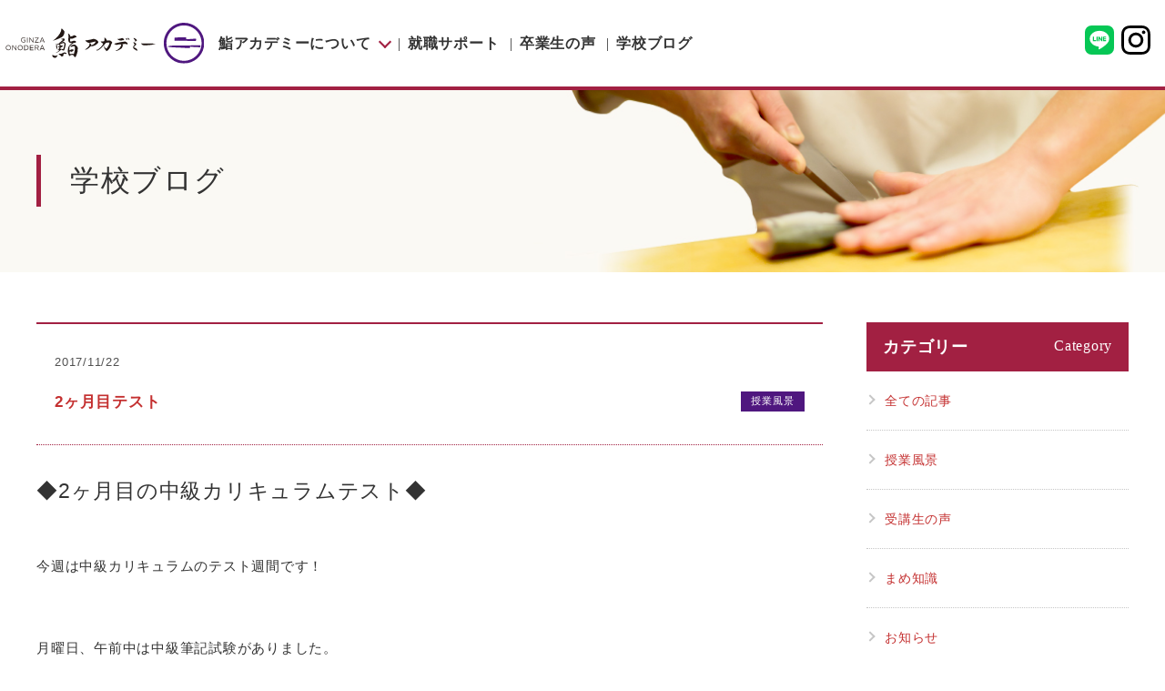

--- FILE ---
content_type: text/html; charset=UTF-8
request_url: https://onodera-sushiacademy.com/news/blog/228/
body_size: 3971
content:
<!DOCTYPE html>
<html lang="ja">
<head>
<!-- Google Tag Manager -->
<script>(function(w,d,s,l,i){w[l]=w[l]||[];w[l].push({'gtm.start':
new Date().getTime(),event:'gtm.js'});var f=d.getElementsByTagName(s)[0],
j=d.createElement(s),dl=l!='dataLayer'?'&l='+l:'';j.async=true;j.src=
'https://www.googletagmanager.com/gtm.js?id='+i+dl;f.parentNode.insertBefore(j,f);
})(window,document,'script','dataLayer','GTM-NWNSFVQ');</script>
<!-- End Google Tag Manager -->	<meta charset="utf-8">
	<title>2ヶ月目テスト｜GINZA ONODERA 鮨アカデミー</title>
	<meta name="description" content="GINZA ONODERA鮨アカデミーは「ミシュラン職人」×「寿司学校歴No.1」の講師から学べる学校です。教室の雰囲気を定期的にお届けしていますので、授業風景、どのような食材を使って学べるのか、どのような生徒が通っているのか等ご興味がある方は是非ご覧下さい！">
	<meta name="keywords" content="鮨,寿司,すし,学校,アカデミー,海外,就職,東京すしアカデミー,飲食人大学,専門学校,ミシュラン,銀座おのでら">
	<meta name="viewport" content="width=device-width">
	<link rel="shortcut icon" href="/favicon.ico">
	<meta property="og:locale" content="ja_JP">
	<meta property="og:type" content="website">
	<meta property="og:url" content="https://onodera-sushiacademy.com/news/">
	<meta property="og:title" content="2ヶ月目テスト｜GINZA ONODERA 鮨アカデミー">
	<meta property="og:site_name" content="GINZA ONODERA 鮨アカデミー">
	<meta property="og:description" content="GINZA ONODERA鮨アカデミーは「ミシュラン職人」×「寿司学校歴No.1」の講師から学べる学校です。教室の雰囲気を定期的にお届けしていますので、授業風景、どのような食材を使って学べるのか、どのような生徒が通っているのか等ご興味がある方は是非ご覧下さい！">
	<meta property="og:image" content="https://onodera-sushiacademy.com/img/ogp.jpg">
	<link rel="stylesheet" href="/css/reset.css">
	<link rel="stylesheet" href="/css/common.css">
	<link rel="stylesheet" href="/css/news.css">
	<script src="https://code.jquery.com/jquery-3.7.1.js" integrity="sha256-eKhayi8LEQwp4NKxN+CfCh+3qOVUtJn3QNZ0TciWLP4=" crossorigin="anonymous"></script>
	<!--script type="text/javascript" src="/js/jquery.js"></script-->
	<script type="text/javascript" src="/js/script.js"></script>
	<script type="text/javascript" src="/js/accordion.js"></script>
</head>
<body id="news">
<!-- Google Tag Manager (noscript) -->
<noscript><iframe src="https://www.googletagmanager.com/ns.html?id=GTM-NWNSFVQ"
height="0" width="0" style="display:none;visibility:hidden"></iframe></noscript>
<!-- End Google Tag Manager (noscript) -->

	<header>
	<div class="cf">
		<div>
			<div id="logo" class="hoverbox">
				<a href="/"><img src="/img/common/logo.svg" alt="GINZA ONODERA 鮨アカデミー"></a>
			</div>
			<div id="btn_wrap" class="mode_sp">
				<div id="menu_btn">
					<div>
						<span class="menu1"></span>
						<span class="menu2"></span>
						<span class="menu3"></span>
					</div>
				</div>
				<p>MENU</p>
			</div>
			<div class="mode_sp fb_icon">
				<a href="https://liff.line.me/1645278921-kWRPP32q/?accountId=873pjckr" target="_blank"><img src="/img/common/icon_line.svg" alt="LINE"></a><a href="https://www.instagram.com/ginza_onodera_sushiacademy/" target="_blank"><img src="/img/common/icon_insta.svg" alt="instagram"></a>
			</div>
			<nav class="mode_pc_ib">
				<ul class="hoverbox">
					<li>
						<a class="parent">鮨アカデミーについて</a>
						<div class="child">
							<ul>
								<li><a href="/academy/">講師紹介</a></li>
								<li><a href="/curriculum/">費用・カリキュラム</a></li>
								<li><a href="/flow/">入会までの流れ</a></li>
								<li><a href="/about/">学校概要・アクセス</a></li>
								<li><a href="/faq/">FAQ</a></li>
							</ul>
						</div>
					</li>
					<li><a href="/career/">就職サポート</a></li>
					<li><a href="/news/category/students/">卒業生の声</a></li>
					<li><a href="/news/">学校ブログ</a></li>
				</ul>
			</nav>
		</div>
		<div id="contact">
						<div class="fb_icon">
				<a href="https://liff.line.me/1645278921-kWRPP32q/?accountId=873pjckr" target="_blank"><img src="/img/common/icon_line.svg" alt="LINE"></a><a href="https://www.instagram.com/ginza_onodera_sushiacademy/" target="_blank"><img src="/img/common/icon_insta.svg" alt="instagram"></a>
			</div>
		</div>
	</div>
</header>
<nav id="inner_menu" class="mode_sp">
	<div>
		<div id="sp_contact">
						<ul class="contact_menu">
				<li class="contact item"><a href="/inquiry/">資料請求・お問い合わせ</a></li>
							</ul>
		</div>
		<ul class="nav_menu">
			<li><a href="/academy/">講師紹介</a></li>
			<li><a href="/curriculum/">費用・カリキュラム</a></li>
			<li><a href="/flow/">入会までの流れ</a></li>
			<li><a href="/career/">就職サポート</a></li>
			<li><a href="/news/category/students/">卒業生の声</a></li>
			<li><a href="/news/">学校ブログ</a></li>
			<li><a href="/about/">学校概要・アクセス</a></li>
			<li><a href="/faq/">FAQ</a></li>
			<li><a href="/privacy/">プライバシーポリシー</a></li>
			<li><a href="/transactions/">特定商取引法に基づく表記</a></li>
						<li>× CLOSE</li>
		</ul>
	</div>
</nav>
	<div id="contents">
		<div id="contents_header">
			<div class="inner">
				<h1 class="text_h">学校ブログ</h1>
			</div>
		</div>
		<div id="news_inner" class="list_cont cf">
			<div id="archive_cont" class="sp_inner">
				<div>
					<dl class="accordion" data-accordion-no="1">
						<dt class="text_h accordionTrigger">カテゴリー<span>Category</span></dt>
						<dd class="accordionContent styleCutPC" data-accordion-no="1">
							<ul class="hoverbox">
								<li><a href="/news">全ての記事</a></li>
								<li><a href="https://onodera-sushiacademy.com/news/category/blog/">授業風景</a></li>
								<li><a href="https://onodera-sushiacademy.com/news/category/students/">受講生の声</a></li>
								<li><a href="https://onodera-sushiacademy.com/news/category/tips/">まめ知識</a></li>
								<li><a href="https://onodera-sushiacademy.com/news/category/notice/">お知らせ</a></li>
								<li><a href="https://onodera-sushiacademy.com/news/category/others/">その他</a></li>
							</ul>
						</dd>
					</dl>
				</div>
				<div>
					<dl class="accordion" data-accordion-no="2">
						<dt class="text_h accordionTrigger">アーカイブ<span>Archive</span></dt>
						<dd class="accordionContent styleCutPC" data-accordion-no="2">
							<ul class="hoverbox">
<!--
-->
	<li><a href='https://onodera-sushiacademy.com/news/date/2024/09/'>2024年9月</a></li>
	<li><a href='https://onodera-sushiacademy.com/news/date/2022/03/'>2022年3月</a></li>
	<li><a href='https://onodera-sushiacademy.com/news/date/2022/02/'>2022年2月</a></li>
	<li><a href='https://onodera-sushiacademy.com/news/date/2021/12/'>2021年12月</a></li>
	<li><a href='https://onodera-sushiacademy.com/news/date/2021/11/'>2021年11月</a></li>
	<li><a href='https://onodera-sushiacademy.com/news/date/2021/10/'>2021年10月</a></li>
	<li><a href='https://onodera-sushiacademy.com/news/date/2021/09/'>2021年9月</a></li>
	<li><a href='https://onodera-sushiacademy.com/news/date/2021/08/'>2021年8月</a></li>
	<li><a href='https://onodera-sushiacademy.com/news/date/2021/07/'>2021年7月</a></li>
	<li><a href='https://onodera-sushiacademy.com/news/date/2021/06/'>2021年6月</a></li>
	<li><a href='https://onodera-sushiacademy.com/news/date/2020/04/'>2020年4月</a></li>
	<li><a href='https://onodera-sushiacademy.com/news/date/2020/03/'>2020年3月</a></li>
	<li><a href='https://onodera-sushiacademy.com/news/date/2019/02/'>2019年2月</a></li>
	<li><a href='https://onodera-sushiacademy.com/news/date/2018/11/'>2018年11月</a></li>
	<li><a href='https://onodera-sushiacademy.com/news/date/2018/06/'>2018年6月</a></li>
	<li><a href='https://onodera-sushiacademy.com/news/date/2018/05/'>2018年5月</a></li>
	<li><a href='https://onodera-sushiacademy.com/news/date/2018/04/'>2018年4月</a></li>
	<li><a href='https://onodera-sushiacademy.com/news/date/2018/03/'>2018年3月</a></li>
	<li><a href='https://onodera-sushiacademy.com/news/date/2018/02/'>2018年2月</a></li>
	<li><a href='https://onodera-sushiacademy.com/news/date/2018/01/'>2018年1月</a></li>
	<li><a href='https://onodera-sushiacademy.com/news/date/2017/12/'>2017年12月</a></li>
	<li><a href='https://onodera-sushiacademy.com/news/date/2017/11/'>2017年11月</a></li>
	<li><a href='https://onodera-sushiacademy.com/news/date/2017/09/'>2017年9月</a></li>
	<li><a href='https://onodera-sushiacademy.com/news/date/2017/07/'>2017年7月</a></li>
							</ul>
						</dd>
					</dl>
				</div>
			</div>
			<div id="main_cont" class="news_detail sp_inner">
				<div id="news_title">
					<p class="date">2017/11/22</p>
					<h2>2ヶ月目テスト		<span class="category blog">授業風景</span>
</h2>
				</div>
				<div id="news_cont"><p>
<h2>◆2ヶ月目の中級カリキュラムテスト◆</h2><br><div>今週は中級カリキュラムのテスト週間です！</div><br><div></div><br><div>月曜日、午前中は中級筆記試験がありました。</div><br><div>みんな対策バッチリで余裕を持って回答終了しています！</div><br><div></div><br><div>午後はアジ、イナダのテスト前練習。</div><br><div>時間内に終えるのに苦労する場面もありました。。</div><br><div>でも重要なのでスピード以上に「丁寧さ」「キレイさ」です！</div><br><div></div><br><div><img fetchpriority="high" decoding="async" class="alignnone size-full wp-image-229" src="https://onodera-sushiacademy.com/wp-academy/wp-content/uploads/2017/11/e5105c776b8eae6c0154548eb1a4a5f8.jpg" alt="" srcset="https://onodera-sushiacademy.com/wp-academy/wp-content/uploads/2017/11/e5105c776b8eae6c0154548eb1a4a5f8.jpg 391w, https://onodera-sushiacademy.com/wp-academy/wp-content/uploads/2017/11/e5105c776b8eae6c0154548eb1a4a5f8-229x300.jpg 229w" sizes="(max-width: 391px) 100vw, 391px" /></div><br><div></div><br><div></div><br><div>火曜日、午前中はシャリ切りテスト。</div><br><div>時間内に切り終え、おひつに移します。</div><br><div>ポイントを押さえて手際よく進めています！</div><br><div><img decoding="async" class="alignnone size-full wp-image-230" src="https://onodera-sushiacademy.com/wp-academy/wp-content/uploads/2017/11/a99a4d24c314a5494ec38fe27fec0f0f.jpg" alt="" srcset="https://onodera-sushiacademy.com/wp-academy/wp-content/uploads/2017/11/a99a4d24c314a5494ec38fe27fec0f0f.jpg 387w, https://onodera-sushiacademy.com/wp-academy/wp-content/uploads/2017/11/a99a4d24c314a5494ec38fe27fec0f0f-246x300.jpg 246w" sizes="(max-width: 387px) 100vw, 387px" /></div><br><div></div><br><div>午後は巻物のテストです。</div><br><div></div><br><div>時間内に3種類の巻物を巻き終えます！</div><br><div></div><br><div>ここでも重要なのは清潔さ！</div><br><div>まな板、包丁類もキレイにするまでのテストとなります。</div><br><div></div><br><div>みんな、真剣です！</div><br><div><img decoding="async" class="alignnone size-full wp-image-231" src="https://onodera-sushiacademy.com/wp-academy/wp-content/uploads/2017/11/a64e99d1715a0fa0c459c82aca314c34.jpg" alt="" srcset="https://onodera-sushiacademy.com/wp-academy/wp-content/uploads/2017/11/a64e99d1715a0fa0c459c82aca314c34.jpg 386w, https://onodera-sushiacademy.com/wp-academy/wp-content/uploads/2017/11/a64e99d1715a0fa0c459c82aca314c34-222x300.jpg 222w" sizes="(max-width: 386px) 100vw, 386px" /></div><br><div></div><br><div>テスト週間後半に続きます！</div><br><div></div>				</p></div>
				<div id="page_nav">
					<div class="cf">
						<span class="prev"><a href="https://onodera-sushiacademy.com/news/blog/223/"><p>&laquo;前の記事へ</p><p class="title">授業の様子（穴子）</p></a></span>
						<span class="next"><a href="https://onodera-sushiacademy.com/news/blog/233/"><p>次の記事へ&raquo;</p><p class="title">授業風景（南蛮漬け）</p></a></span>
					</div>
					<span class="all"><a href="/news/">一覧</a></span>
				</div>
			</div>

</div>
				<section id="contact_area">
			<div>
				<h3>資料請求・お問い合わせ等、<br class="mode_sp">ご気軽にご連絡ください。</h3>
								<ul>
					<li class="contact_btn contact mover"><a href="/inquiry/">資料請求・お問い合わせ</a></li>
									</ul>
				<p class="media_contact mover"><a href="/inquiry/">取材・掲載・求人のご依頼は、<br class="mode_sps">こちらからお問い合わせください。</a></p>
			</div>
		</section>
				<footer>
		<div class="inner cf">
			<div class="cf">
				<dl>
					<dt>株式会社<br>ONODERAフードサービス</dt>
					<dd>〒100-0004<br>東京都千代田区大手町1-1-3<br>大手センタービル14F</dd>
					<dd class="fb_icon">
												<a href="https://liff.line.me/1645278921-kWRPP32q/?accountId=873pjckr" target="_blank"><img src="/img/common/icon_line.svg" alt="LINE"></a><a href="https://www.instagram.com/ginza_onodera_sushiacademy/" target="_blank"><img src="/img/common/icon_insta_white.svg" alt="instagram"></a>
					</dd>
				</dl>
				<div>
					<ul class="hoverbox">
						<li><a href="/academy/">講師紹介</a></li>
						<li><a href="/curriculum/">費用・カリキュラム</a></li>
						<li><a href="/flow/">入会までの流れ</a></li>
						<li><a href="/about/">学校概要・アクセス</a></li>
						<li><a href="/faq/">FAQ</a></li>
						<li><a href="/career/">就職サポート</a></li>
					</ul>
					<ul>
						<li><a href="/news/students/">卒業生の声</a></li>
						<li><a href="/news/">学校ブログ</a></li>
						<li><a href="/inquiry/">資料請求・お問い合わせ</a></li>
						<li><a href="/privacy/">プライバシーポリシー</a></li>
						<li><a href="/transactions/">特定商取引法に基づく表記</a></li>
					</ul>
				</div>
				<div>
					<dl class="hoverbox">
						<dt>【関連サイト】</dt>
						<dd><a href="https://www.leoc-j.com/" target="_blank">株式会社LEOC</a></dd>
						<dd><a href="https://onodera-group.com/" target="_blank">銀座おのでら GINZA ONODERA</a></dd>
					</dl>
					<div>
						<span class="hoverbox"><a href="https://onodera-group.com/" target="_blank"><img src="/img/common/fbanner.png" alt="GINZA ONODERA"></a></span>
					</div>
				</div>
			</div>
			<div class="mode_sp fb_icon">
								<a href="https://liff.line.me/1645278921-kWRPP32q/?accountId=873pjckr" target="_blank"><img src="/img/common/icon_line.svg" alt="LINE"></a><a href="https://www.instagram.com/ginza_onodera_sushiacademy/" target="_blank"><img src="/img/common/icon_insta_white.svg" alt="instagram"></a>
			</div>
			<small>Copyright(c) ONODERA FOOD SERVICE Co., Ltd.</small>
		</div>
	</footer>
		</div>
</body>
</html>


--- FILE ---
content_type: text/css
request_url: https://onodera-sushiacademy.com/css/common.css
body_size: 6715
content:
@charset "utf-8";

html {
	font-size: 62.5%; /* sets the base font to 10px for easier math */
}
body {
	color: #333;
	font-family:'メイリオ',Meiryo,'ヒラギノ角ゴ Pro W3','Hiragino Kaku Gothic Pro','ＭＳ Ｐゴシック',sans-serif;
	font-size: 15px;
	font-size: 1.5rem;
	line-height: 1.0;
	letter-spacing: 0.05em;
	background-color: #ffffff;
	-webkit-text-size-adjust: 100%;
	word-wrap: break-word;
	overflow-wrap: break-word;
	position: relative;
	/*min-width: 1200px;*/
}
/* -------------------------------------
	common
----------------------------------------*/
a {
	color: inherit;
}
a:hover { 
	color: inherit; 
	text-decoration: none; 
}
a img { 
	border: none; 
}
img { 
	max-width: 100%; 
}
.clear {
	clear: both;
	display: block;
	font-size: 0px;
	height: 0px;
	line-height: 0;
	width: 100%;
	overflow:hidden;
}
.cf:after {
	content: "";
	clear: both;
	display: block;
}
img {
	vertical-align: bottom;
}
span.accordionTrigger {
	cursor: pointer;
	display: block;
}
.hoverbox a:hover,
.hoverbox a:hover>*,
.hoverbox button:hover,
.h_link:hover,
.h_link:hover>* {
	opacity: 0.8;
}
.anchor {
	margin-top: -100px;
	padding-top: 100px;
}
.mode_pc {
	display: block;
}
.mode_pc_ib {
	display: inline-block;
}
.mode_sp,
.mode_sps,
.mode_sp_ib{
	display: none;
}
.inner {
	width: 96%;
	/*max-width: 1200px;*/
	/*max-width: 840px;*/
	max-width: 960px;
	margin: auto;
}
.text_h {
	font-family: "ヒラギノ明朝 ProN W6", "HiraMinProN-W6", "HG明朝E", "ＭＳ Ｐ明朝", "MS PMincho", "MS 明朝", serif;
}
.tel a, .mail a {
	cursor: default;
	pointer-events: none;
}
.mover {
	transition: opacity 0.2s ease-out;
}
.mover:hover {
	opacity: 0.7;
}
@media (max-width: 767px) {
	body {
		font-size: 14px;
		font-size: 1.4rem;
		/*min-width: inherit;
		min-width: auto;*/
	}
	.mode_pc,
	.mode_pc_ib {
		display: none;
	}
	.mode_sp {
		display: block;
	}
	.mode_sp_ib {
		display: inline-block;
	}
	img {
		max-width: 100%;
	}
	img.full {
		width: 100%;
	}
	.inner,
	.sp_inner {
		margin: auto;
		width: 92%;
	}
	.tel a, .mail a {
		pointer-events: auto;
	}
	.text_h {
		font-weight: bold;
	}
	.anchor {
		margin-top: -57px;
		padding-top: 57px;
	}
}
@media (max-width: 430px) {
	.mode_sps {
		display: block;
	}
}
#contents {
	padding-top: 98px;
}
#contents .inner {
	/*max-width: 840px;*/
	max-width: 960px;
}
#contents_header .inner {
	max-width: 1200px;
}
@media (max-width: 767px) {
	#contents {
		padding-top: 56px;
	}
}
@media (max-width: 350px) {
	#contents {
		padding-top: 52px;
	}
}

/* -------------------------------------
　共通スタイル追加
　2024.08.14 改修（TOP・カリキュラム）
----------------------------------------*/
/* title
----------------*/
.title01 {
	color: #a22042;
	font-family: "游明朝", YuMincho, "ヒラギノ明朝 ProN W3", "Hiragino Mincho ProN", "HG明朝E", "ＭＳ Ｐ明朝", "ＭＳ 明朝", serif;
	font-weight: 600;
	font-size: 39px;
	font-size: 3.9rem;
	line-height: 1.5;
	margin-bottom: 1em;
	position: relative;
	padding-bottom: 0.3em;
}
.title01:after {
	content: "";
	position: absolute;
	bottom: 0;
	left: -0.5em;
	width: 7.5em;
	height: 2px;
	background-color: #a22042;
}
.title01 span.name {
	color: #a22042;
	font-size: 132%;
}
.title01 span.en {
	color: #a22042;
	font-size: 15px;
	display: block;
	line-height: inherit;
	margin-bottom: 0.5em;
}
.title01 span.gray {
	color: #767575;
}
.title02 {
	color: #a22042;
	font-family: "游明朝", YuMincho, "ヒラギノ明朝 ProN W3", "Hiragino Mincho ProN", "HG明朝E", "ＭＳ Ｐ明朝", "ＭＳ 明朝", serif;
	font-weight: 600;
	font-size: 30px;
	font-size: 3.0rem;
	line-height: 1.5;
	margin-bottom: 1em;
	border-bottom: 2px solid #a22042;
	display: block;
}
.title03 {
	font-family: "游明朝", YuMincho, "ヒラギノ明朝 ProN W3", "Hiragino Mincho ProN", "HG明朝E", "ＭＳ Ｐ明朝", "ＭＳ 明朝", serif;
	font-weight: 600;
	font-size: 23px;
	font-size: 2.3rem;
	line-height: 1.5;
	margin-bottom: 1em;
	border-bottom: 1px solid #a22042;
	display: block;
}
.title04 {
	font-family: "游明朝", YuMincho, "ヒラギノ明朝 ProN W3", "Hiragino Mincho ProN", "HG明朝E", "ＭＳ Ｐ明朝", "ＭＳ 明朝", serif;
	font-weight: 600;
	font-size: 30px;
	font-size: 3.0rem;
	line-height: 1.5;
	margin-bottom: 1em;
	position: relative;
	text-align: center;
	padding-bottom: 0.3em;
}
.title04:after {
	content: "";
	position: absolute;
	bottom: 0;
	left: 0;
	right: 0;
	margin: auto;
	width: 5em;
	height: 2px;
	background-color: #a22042;
}
@media (max-width: 767px) {	
	.title01 {
		font-size: 20px;
		font-size: 2.0rem;
		line-height: 1.4;
	}
	.title01 span.en {
		font-size: 12px;
	}
	.title02 {
		font-size: 18px;
		font-size: 1.8rem;
	}
	.title03 {
		font-size: 16px;
		font-size: 1.6rem;
	}
	.title04 {
		font-size: 20px;
		font-size: 2.0rem;
	}
}
/* テキスト
----------------*/
.txt p {
	font-size: 15px;
	line-height: 1.6;
	margin-bottom: 2em;
}
.txt p:last-child {
	margin-bottom: 0;
}
.txt-s {
	font-size: 80%;
}
.txt-c {
	text-align: center;
}
@media (max-width: 767px) {	
	.txt p {
		font-size: 14px;
		line-height: 1.4;
	}
}
/* レイアウト
----------------*/
.bor-t {
	border-top: 4px solid #a22042;
}
.txt-c_pc {
	text-align: center;
}
/*flex*/
.flex_pc {
	display: flex;
	justify-content: space-between;
}
.flex_pc .ph img {
	height: 100%;
	object-fit: cover;
}
@media (max-width: 767px) {	
	.txt-c_pc {
		text-align: left;
	}
	.flex_pc {
		display: block;
	}
	.flex_pc .txt {
		width: auto!important;
	}
	.flex_pc .ph {
		width: auto!important;
		margin-top: 2em;
		text-align: center;
	}
	.flex_pc .ph img {
		height: auto;
		object-fit: initial;
		width: 100%;
		max-width: 600px;
	}
}
/* 余白
----------------*/
.mb1 {
	margin-bottom: 1em;
}
.mb2 {
	margin-bottom: 2em;
}
.mb3 {
	margin-bottom: 3em;
}
.mt1 {
	margin-top: 1em;
}
.mt2 {
	margin-top: 2em;
}
.mt3 {
	margin-top: 3em;
}
.lh-n {
	line-height: normal;
}
/* ボタン
----------------*/
a.secbtn {
	display: block;
	margin: auto;
	background: url(../img/top/btnbg.png) right center no-repeat #a22042;
	background-size: 20px auto;
	color: #FFFFFF;
	font-size: 15px;
	padding: 10px 30px 10px 10px;
	max-width: 18em;
	text-align: center;
	transition-property: all;
	-moz-transition-property: all;-o-transition-property: all;-webkit-transition-property: all;
	transition-duration: .1s;-moz-transition-duration: .1s;-o-transition-duration: .1s;-webkit-transition-duration: .1s;
	transition-timing-function: ease-in-out;-moz-transition-timing-function: ease-in-out;-o-transition-timing-function: ease-in-out;-webkit-transition-timing-function: ease-in-out;
	line-height: 1;
}
a.secbtn:hover {
	background-color: #bc2b58;
	color: #ffffff;
}
@media (max-width: 430px) {	
	a.secbtn {
		font-size: 14px;
	}
}
/* コマ表
----------------*/
.comaBox {
	display: flex;
	position: relative;
}
.comaBox li {
	width: 30%;
	margin-right: 5%;
	background-color: rgba(164, 36, 65, 66%);
	color: #ffffff;
	text-align: center;
	position: relative;
	margin-bottom: 20px;
}
.comaBox li:last-of-type {
	margin-right: 0!important;
}
.comaBox .coma,
.comaBox .price {
	padding: 1.5em 2%;
}
.comaBox .coma {
	border-bottom: 1px solid #ffffff;
	font-family: "ヒラギノ明朝 ProN W6", "HiraMinProN-W6", "HG明朝E", "ＭＳ Ｐ明朝", "MS PMincho", "MS 明朝", serif;
}
.comaBox .coma > span {
	font-size: min(60px, 6vw);
}
.comaBox .price {
	font-size: min(14px, 1.2vw);
}
.comaBox .price > span {
	display: block;
	font-size: min(30px, 2.55vw);
	margin-bottom: 0.5em;
}
.comaBox .price .btn {
	margin-top: 2em;
	background-color: #ffffff;
	color: initial;
	padding: 0.5em;
	width: 80%;
	margin: 2em auto 0 auto;
	position: relative;
	font-size: 90%;
	font-family: "ヒラギノ明朝 ProN W6", "HiraMinProN-W6", "HG明朝E", "ＭＳ Ｐ明朝", "MS PMincho", "MS 明朝", serif;
}
.comaBox .price .btn:before {
	position: absolute;
	content: "▲";
	width: 1em;
	height: 1em;
	z-index: 1;
	right: 0;
	top: 0;
	bottom: 0;
	margin: auto 3%;
	transform: rotate(-30deg);
	color: #595959;
	font-size: 1.2em;
}
.comaBox a:hover .price .btn {
	opacity: 0.8;
}
/*プレゼントアイコン*/
.comaBox figure {
	position: absolute;
	z-index: 1;
	right: -12px;
	top: -20px;
	width: min(40%, 60px);
	height: auto;
}
.comaBox figure img {
	width: 100%;
	height: auto;
}
@media (max-width: 767px) {	
	.comaBox .coma,
	.comaBox .price {
		padding: 1em 2%;
	}
	.comaBox .price {
		font-size: min(14px, 2vw);
	}
	.comaBox .price > span {
		font-size: min(30px, 3.8vw);
	}
	.comaBox .price .btn {
		font-size: 100%;
	}
}
/*夏キャンペ画像用*/
.summer .comaBox .coma-campaig {
	background-color: #e3eff8;
}
.summer .comaBox .coma-campaig figure {
	position: absolute;
	z-index: 1;
	right: 0;
	top: 0;
	width: 100%;
	height: 100%;
}
.summer .comaBox .coma-campaig figure img {
	height: 100%;
	width: auto;
}
.summer .comaBox .coma-campaig figure:hover {
	opacity: 0.75;
}
	/*TOPページ用*/
.summer.block03 .comaBox li {
	height: 24.5vw;
	max-height: 245px;
}
.summer #comaBlock02 .comaBox:after,
.summer #comaBlock02 .comaBox li:after,
.summer #comaBlock02 .comaList > div:after {
	background-color: #4472c4;
}
.summer #comaBlock02 .comaList dd span {
	border: 1px solid #4472c4;
}
@media (max-width: 767px) {	
	.summer.block03 .comaBox li {
		height: auto;
		max-height: none;
	}
	.summer.block03 li.coma-campaig {
		height: 40vw;
		max-height: 307px;
	}
}
	/*カリキュラムページ用*/
@media (max-width: 430px) {	
	#ordermade .comaBox li.coma-campaig {
		height: 40vw;
	}
}
/* -------------------------------------
	header
----------------------------------------*/
header {
	background-color: #fff;
	border-bottom: 4px solid #a22042 ;
	position: fixed;
	width: 100%;
	z-index: 10000;
	top: 0;
	left: 0;
	/*min-width: 1320px;*/
}
header #logo {
	width: 17vw;
	max-width: 240px;
	display: inline-block;
	vertical-align: middle;
}
header #logo img {
	width: 100%;
}
header>div {
	width: 99%;
	margin: auto;
}
header>div>div {
	float: left;
}
header nav {
	display: inline-block;
	vertical-align: middle;
	margin-left: 4px;
}
header nav li {
	display: inline-block;
	font-family: "游明朝", YuMincho, "ヒラギノ明朝 ProN W3", "Hiragino Mincho ProN", "HG明朝E", "ＭＳ Ｐ明朝", "ＭＳ 明朝", serif;
	font-size: min(1.9vw,16px);
	/*font-size: 1.6rem;*/
	vertical-align: top;
	line-height: 1.2;
}
header nav li:before {
	content: "|";
}
header nav li:first-child:before {
	content: none;
}
header nav li a {
	display: inline-block;
	padding: 38px 7px 38px 7px;
	font-weight: bold;
}
header nav .child {
	position: absolute;
	top: 94px;
	left: 0;
	width: 100%;
	display: none;
	background-color: rgba(162,32,66,0.9);
}
header nav .child ul {
	margin-left: /*257px*/18%;
}
header nav .parent {
	cursor: pointer;
	position: relative;
	padding-right: 25px;
}
header nav .parent:before {
	content: "";
	width: 8px;
	height: 8px;
	border-top: solid 2px #a22042;
	border-right: solid 2px #a22042;
	-webkit-transform: rotate(135deg);
	transform: rotate(135deg);
	position: absolute;
	top: -4px;
	bottom: 0;
	right: 4px;
	margin: auto;
	display: block;
}
header nav .parent:hover+.child,
header nav .child:hover {
	display: block;
}
header nav .child li a {
	padding: 20px 8px 20px 8px;
	color: #fff;
}
header nav .child li:before {
	color: #fff;
}
header #contact {
	float: right;
	text-align: center;
	margin-top: 28px
}
header #contact .tel_no {
	display: inline-block;
	vertical-align: middle;
	width: 30px;
}
header #contact .tel {
	display: inline-block;
	font-size: 30px;
	color: #a22042;
	font-weight: 600;
	vertical-align: middle;
	font-family: "游明朝", YuMincho, "ヒラギノ明朝 ProN W3", "Hiragino Mincho ProN", "HG明朝E", "ＭＳ Ｐ明朝", "ＭＳ 明朝", serif;
}
header #contact .tel img,
header #contact .tel_no img {
	width: 100%;
}
header #contact p {
	font-size: 13px;
	font-size: 1.3rem;
	margin-top: 10px;
	line-height: 1.4;
}
header #contact>div,
header #contact>a {
	display: inline-block;
	vertical-align: middle;
	margin-right: 10px;
}
.fb_icon img {
	width: 32px;
}
.fb_icon a:first-child img {
	margin-right:8px;
}
.mode_tb {
	display: none;
}
@media (min-width: 1400px) {
	header nav .child ul {
		margin-left: 257px;
	}
}
@media (min-width: 768px) {
	#inner_menu.mode_sp {
		display: none!important;
	}
}
@media (max-width: 767px) and (min-width: 414px) {
	header #contact {
		margin-top: 10px;
	}
	.mode_tb {
		display: inline-block;
	}
}
@media (max-width: 767px) {
	header {
		/*min-width: inherit;
		min-width: auto;*/
		border-bottom: 2px solid #a22042 ;
	}
	header .fb_icon {
		float: right;
		margin-top: 10px;
		margin-right: 10px;
	}
	header>div {
		width: 100%;
	}
	header #logo {
		width: 200px;
		margin: 5px 0 5px 5px;
	}
	header #contact {
		display: none;
	}
	header>div>div {
		float: none;
		position: relative;
	}
	#menu_btn,
	#menu_btn span {
		display: inline-block;
		transition: all .4s;
		box-sizing: border-box;
	}
	#btn_wrap p {
		color: #fff;
		font-size: 10px;
		font-size: 1.0rem;
		position: absolute;
		bottom: 4px;
		left: 0;
		right: 0;
		text-align: center;
	}
	#btn_wrap {
		background-color: #a22042;
		width: 56px;
		height: 55px;
		float: right;
		position: relative;
	}
	#menu_btn {
		position: absolute;
		top: 10px;
		right: 11px;
		margin: auto;
		width: 32px;
		height: 22px;
		cursor:pointer;
		text-align: center;
	}
	#menu_btn>div {
		width: 32px;
		height: 22px;
	}
	#menu_btn span {
		position: absolute;
		left: 0;
		width: 100%;
		height: 2px;
		background-color: rgba(255,255,255,0.9);
	}
	#menu_btn span:nth-of-type(1) {
		top: 0;
	}
	#menu_btn span:nth-of-type(2) {
		top: 10px;
	}
	#menu_btn span:nth-of-type(3) {
		bottom: 0;
	}
	#menu_btn.open span:nth-of-type(1) {
		-webkit-transform: translateY(10px) rotate(-45deg);
		transform: translateY(10px) rotate(-45deg);
	}
	#menu_btn.open span:nth-of-type(2) {
		opacity: 0;
	}
	#menu_btn.open span:nth-of-type(3) {
		-webkit-transform: translateY(-10px) rotate(45deg);
		transform: translateY(-10px) rotate(45deg);
	}
	#inner_menu {
		position: relative;
		width: 100%;
		display: none;
		z-index: 1000;
	}
	#inner_menu>div {
		position: fixed;
		top: 0;
		width: 100%;
		height: 100%;
		background-color: rgba(255,255,255,0.9);
		z-index: 10000;
		padding-top: /*58*/52px;
		overflow: auto;
	}
	#inner_menu .nav_menu {
		margin-bottom: 52px;
	}
	#inner_menu .nav_menu li {
		text-align: center;
		border-top: 1px solid #a22042;
		cursor: pointer;
	}
	/*#inner_menu .nav_menu li:first-child,
	#inner_menu .nav_menu li:nth-child(2) {
		background-color: #a22042;
		color: #fff;	
	}
	#inner_menu .nav_menu li:first-child {
		border-bottom: 1px solid #fff;
	}*/
	#inner_menu .nav_menu li a {
		display: block;
		padding: 1em;
	}
	#inner_menu .nav_menu li:last-child {
		background-color: #a22042;
		color: #fff;
		padding: 1em;
	}
	#sp_contact {
		text-align: center;
		/*padding: 15px 0 5px;*/
	}
	#sp_contact span img {
		vertical-align: middle;
	}
	#sp_contact .tel_no img {
		width: 12%;
	}
	#sp_contact .tel img {
		width: 58%;
	}
	#sp_contact>.tel {
		font-size: 30px;
		color: #a22042;
		font-weight: 600;
		vertical-align: middle;
		font-family: "游明朝", YuMincho, "ヒラギノ明朝 ProN W3", "Hiragino Mincho ProN", "HG明朝E", "ＭＳ Ｐ明朝", "ＭＳ 明朝", serif;
		background-image: url(/img/common/cur.png);
		background-position: right center;
		background-repeat: no-repeat;
		background-size: 12px;
		padding-right: 16px;
	}
	#sp_contact p {
		font-size: 13px;
		font-size: 1.3rem;
		margin-top: 1em;
		line-height: 1.4;
	}
	.contact_menu {
		/*margin: 10px 0 10px;*/
	}
	.contact_menu li {
		width: 28%;
		display: inline-block;
		vertical-align: middle;
		box-sizing: border-box;
	}
	.contact_menu li a {
		display: block;
		font-weight: bold;
		padding: 15px 0;
	}
	.contact_menu li span {
		display: block;
		font-size: 10px;
		font-size: 1.0rem;
		font-weight: bold;
		margin-top: 5px;
		line-height: 1.2;
	}
	.contact_menu .skype {
		border: 1px solid #00aff0;
		position: relative;
	}
	.contact_menu .skype .comming {
		position: absolute;
		width: 100%;
		height: 100%;
		background-color: rgba(255,255,255,0.8);
	}
	#sp_contact .contact_menu .skype .comming p {
		padding: 25px 0;
		color: #333;
		font-size: 14px;
		font-size: 1.4rem;
		padding: 32px 0;
		font-weight: bold;
		margin-top: 0;
	}
	.contact_menu .skype span {
		color: #00aff0;
	}
	.contact_menu .skype img {
		width: 35%;
	}
	.contact_menu .contact {
		background-color: #c43030;
		color: #fff;
		/*font-size: 16px;
		font-size: 1.6rem;*/
		width: 60%;
		margin: 2em auto;
		display: block;
	}
	/*.contact_menu .contact a {
		padding: 20px 0;
	}*/
	.contact_menu .course {
		background-color: #f18519;
		color: #fff;
		font-size: 16px;
		font-size: 1.6rem;
		margin-left: 2%;
	}
	.contact_menu .course.course03 {
		background-color: #1f325a;
		width: 79%;
		margin-top: 8px;
		margin-left: 0;
	}
	/*.contact_menu .course a {
		padding: 13px 0;
	}*/
	.mode_tb {
		display: none;
	}
	.fb_icon a:first-child img {
		margin-right:15px;
	}
}
@media (max-width: 350px) {
	.contact_menu li span {
		font-size: 10px;
		font-size: 1.0rem;
	}
	/*.contact_menu .contact a {
		padding: 29px 0;
	}
	.contact_menu .course a {
		padding: 20px 0;
	}*/
	.skype_cont,contact_btn {
		width: 28px;
	}
	header #logo {
		width: 170px;
		margin-top:8px;
	}
	#btn_wrap {
		width: 50px;
		height: 50px;
	}
	#menu_btn {
		top: 8px;
		right: 8px;
	}
	.fb_icon a:first-child img {
		margin-right:8px;
	}
}
/* -------------------------------------
	#rfix
----------------------------------------*/
#rfix {
	position: fixed;
	top: 118px;
	left: 0;
	background: #fff;
	z-index: 10000;
	float: right;
	width: 103px;
	border: solid 3px #fff;
	border-left: none;
	box-sizing: border-box;
}
a.rfixl01,
a.rfixl02,
a.rfixl03 {
	float: right;
	width: 100px;
	height: 80px;
	box-sizing: border-box;
}
a.rfixl01 img,
a.rfixl02 img,
a.rfixl03 img {
	width: 100%;
}
/*a.rfixl01 {
	margin-bottom: 3px;
}*/
#rfix a:hover {
	opacity: 0.8;
}
@media (max-width: 767px) {
	#rfix {
		/*display: none;*/
		opacity: 0.8;
		top: 56px;
		width: 62px;
		height: 96px;
	}
	a.rfixl01,
	a.rfixl02,
	a.rfixl03 {
		float: right;
		width: 60px;
		height: 40px;
		box-sizing: border-box;
	}
}

/* -------------------------------------
	#contact_area
----------------------------------------*/
#contact_area {
	text-align: center;
	border-top: 4px solid #a22042;
	padding: 50px 0;
}
#contact_area h3 {
	color: #333;
	font-weight: bold;
	font-size: 22px;
	font-size: 2.2rem;
	line-height: 1.4;
	margin-bottom: 1.5em;
	letter-spacing: 0.01em;
}
#contact_area .tel_cont,
#contact_area ul,
#contact_area li {
	display: inline-block;
	vertical-align: middle;
}
#contact_area .tel_cont {
	margin-right: 30px;
}
#contact_area .tel_cont p {
	font-weight: bold;
	margin-top: 1em;
	font-size: 16px;
	font-size: 1.6rem;
	line-height: 1.4;
}
#contact_area .tel_cont p span {
	font-weight: bold;
	margin-left: 1em;
}
#contact_area .tel_cont p span.tel {
	margin-left: 0;
}
#contact_area .tel_cont p span a {
	font-weight: bold;
}
#contact_area .tel_icon {
	display: inline-block;
	vertical-align: middle;
	width: 48px;
}
#contact_area .tel_no {
	display: inline-block;
	font-size: 38px;
	color: #a22042;
	font-weight: 600;
	vertical-align: middle;
	font-family: "游明朝", YuMincho, "ヒラギノ明朝 ProN W3", "Hiragino Mincho ProN", "HG明朝E", "ＭＳ Ｐ明朝", "ＭＳ 明朝", serif;
}
#contact_area .skype_cont {
	margin: 0 5px;
	position: relative;
}
#contact_area .skype_cont .comming {
	position: absolute;
	width: 105px;
	height: 100px;
	background-color: rgba(255,255,255,0.8);
}
#contact_area .tel_icon img,
#contact_area .tel_no img,
#contact_area .skype_cont img {
	width: 100%;
}
#contact_area .skype_cont .comming p {
	padding: 25px 0;
	color: #333;
	font-size: 14px;
	font-size: 1.4rem;
}
#contact_area .skype_cont p {
	font-weight: bold;
	margin-top: 0.25em;
	font-size: 12px;
	font-size: 1.2rem;
	line-height: 1.4;
	color: #00aff0;
}
#contact_area .skype_icon {
	display: inline-block;
	width: 58px;
}
#contact_area .contact_btn {
	/*width: 280px;*/
	display: inline-block;
	font-size: 20px;
	font-size: 2.0rem;
}
#contact_area .contact {
	background-color: #c43030;
}
#contact_area .course {
	background-color: #f18519;
}
#contact_area .contact_btn a {
	display: block;
	padding: 25px 40px;
	position: relative;
	color: #fff;
	letter-spacing: 0.05em;
} 
#contact_area .contact_btn span {
	font-size: 16px;
	font-size: 1.6rem;
}
#contact_area .contact_btn a:after {
	display: block;
	content: "";
	position: absolute;
	top: 50%;
	right: /*10px*/7%;
	width: 6px;
	height: 6px;
	margin: -4px 0 0 0;
	border-top: solid 2px rgba(255,255,255,1.0);
	border-right: solid 2px rgba(255,255,255,1.0);
	-webkit-transform: rotate(45deg);
	transform: rotate(45deg);
}
#contact_area .note {
	font-weight: bold;
	font-size: 14px;
	font-size: 1.4rem;
	margin: 1.5em 0 0;
}
@media (max-width: 767px) {
	#contact_area {
		padding: 20px 4%;
	}
	#contact_area h3 {
		font-weight: bold;
		font-size: 16px;
		font-size: 1.6rem;
		margin-bottom: 1em;
	}
	#contact_area .tel_cont {
		margin: 0;
	}
	#contact_area .tel_no {
		width: 75%;
		vertical-align: middle;
	}
	#contact_area .tel_no {
		font-size: 26px;
	}
	#contact_area .tel_icon {
		width: 16%;
		vertical-align: middle;
	}
	#contact_area .tel_no {
		background-image: url(/img/common/cur.png);
		background-position: right center;
		background-repeat: no-repeat;
		background-size: 12px;
		padding-right: 16px;
	}
	#contact_area .tel_cont p {
		margin-top: 1em;
		font-size: 14px;
		font-size: 1.4rem;
		padding-bottom: 0;
	}
	#contact_area .tel_cont p span {
		display: block;
	}
	#contact_area ul {
		width: 100%;
		margin-top: 20px;
	}
	#contact_area li,
	#contact_area .contact_btn {
		width: auto;
		max-width: 280px;
		display: inline-block;
		vertical-align: middle;
		box-sizing: border-box;
	}
	#contact_area li span {
		font-size: 10px;
		font-size: 1.0rem;
	}
	#contact_area li a {
		display: block;
		font-weight: bold;
		padding: 5px 0;
	}
	#contact_area .contact_btn span {
		display: block;
		font-size: 11px;
		font-size: 1.1rem;
		font-weight: bold;
		margin-top: 5px;
		line-height: 1.2;
	}
	#contact_area .skype_cont {
		border: 1px solid #00aff0;
		position: relative;
		margin: 0;
	}
	#contact_area .skype_cont .comming {
		position: absolute;
		width: 100%;
		height: 100%;
		background-color: rgba(255,255,255,0.8);
	}
	#contact_area .skype_cont .comming p {
		color: #333;
		font-size: 14px;
		font-size: 1.4rem;
		padding: 26px 0;
		font-weight: bold;
	}
	#contact_area .skype_cont span {
		color: #00aff0;
	}
	#contact_area .skype_icon {
		width: 35%;
	}
	#contact_area .skype_cont p {
		font-size: 10px;
		font-size: 1.0rem;
	}
	#contact_area .contact {
		background-color: #c43030;
		color: #fff;
	}
	/*#contact_area .contact a {
		padding: 32px 0;
	}*/
	#contact_area .course {
		background-color: #f18519;
		color: #fff;
	}
	#contact_area .contact_btn {
		font-size: 14px;
		font-size: 1.4rem;
	}
	#contact_area .course a {
		padding: 24px 0;
	}
	/*#contact_area .contact_btn a:after {
		content: none;
	}*/
	#contact_area .note {
		text-align: left;
		line-height: 1.4;
		font-size: 12px;
		font-size: 1.2rem;
	}
}
@media (max-width: 350px) {
	#contact_area h3 {
		font-size: 16px;
		font-size: 1.6rem;
	}
	#contact_area .skype_cont p {
		font-size: 7px;
		font-size: 0.7rem;
	}
	#contact_area .contact_btn {
		font-size: 14px;
		font-size: 1.4rem;
	}
	#contact_area h3 {
		font-size: 15px;
		font-size: 1.5rem;
	}
}
/* -------------------------------------
	footer
----------------------------------------*/
footer {
	background-color: #222222;
	color: #fff;
	padding: 50px 0 0;
}
footer .inner,
#contents footer .inner {
	max-width: 1200px;
}
footer>div>div>div,
footer>div>div>dl,
footer>div>div>div ul,
footer>div>div>div>dl,
footer>div>div>div>div {
	display: inline-block;
	vertical-align: top;
	font-size: 13px;
	font-size: 1.3rem;
}
footer>div>div>dl {
	margin-right: /*20px*/2%;
	width: auto;
}
footer>div>div>dl .fb_icon {
	margin-top: 10px;
}
footer>div>div>div {
	padding-left: /*25px*/2%;
	border-left: 1px solid #4d4d4d;
	width: 30%;
}
footer>div>div>div:last-child {
}
footer>div>div>div ul {
	width: /*150px*/46%;
	/*width: 320px;*/
	margin-right: /*15px*/1.5%;
}
/*footer>div>div>div ul+ul {
	width: 20%;
	margin-left: 10px;
}*/
footer>div>div>dl dt {
	font-weight: bold;
	font-size: 17px;
	font-size: 1.7rem;
	line-height: 1.5;
	margin-bottom: 1em;
}
footer>div>div>div ul li {
	line-height: 1.5;
}
footer>div>div>div ul li+li {
	padding-top: 10px;
}
footer>div>div>dl dd,
footer>div>div>div>dl dt,
footer>div>div>div>dl dd {
	line-height: 2.0;
}
footer>div>div>div>div img {
	width: 100%;
	max-width: 282px;
}
footer small {
	display: block;
	float: right;
	margin: 1em 0;
}
@media (max-width: 767px) {
	footer {
		padding: 20px 0 0;
	}
	footer>div>div {
		display: none;
	}
	footer small {
		float: left;
		font-size: 7px;
		font-size: 0.7rem;
		color: #fff;
	}
}

/*----------------------
 page_top
----------------------*/
#page_top {
	position: fixed;
	right: 0;
	bottom: 0;
	z-index: 100;
	cursor: pointer;
	width: 60px;
	height: 60px;
	display: none;
}
#page_top img {
	width: 100%;
}
@media (max-width: 767px) {
	#page_top {
		right: 0;
		bottom: 14px;
		width: 46px;
		height: auto;
	}
	#page_top img {
		width: 100%;
	}
	
}

/*----------------------
 bot_window
----------------------*/
#bot_window {
	position: fixed;
	right: 0;
	bottom: 0;
	z-index: 100;
	width: 300px;
	text-align: center;
	padding: 20px;
	background-color: rgba(255,255,255,0.8);
	border: 1px solid #1f325a;
	display: none;
}
#bot_window img {
	max-width: 100%;
}
#bot_window .academy_logo {
	width: 80%;
	margin: auto;
}
#bot_window p {
	line-height: 1.6;
	font-size: 14px;
}
#bot_window .bot_logo {
	margin: 10px 0;
}
#bot_window .btnwrap {
	margin: 20px auto 0;
}
#bot_window .close_btn {
	float: right;
	position: relative;
	width: 16px;
	height: 16px;
	cursor: pointer;
}
#bot_window .close_btn:before,
#bot_window .close_btn:after {
	display: block;
	content: "";
	position: absolute;
	top: 50%;
	left: 0;
	width: 16px;
	border: 1px solid #333;
}
#bot_window .close_btn:before {
	transform: skewY(-45deg);
}
#bot_window .close_btn:after {
	transform: skewY(45deg);
}
#bot_window.bot_window_close {
	border: none;
	background-color: transparent;
	bottom: 10px;
}
#bot_window.bot_window_close .open_content,
#bot_window .close_window {
	display: none;
}
#bot_window.bot_window_close .close_window {
	display: block;
}
#bot_window.bot_window_close .close_window .secbtn {
	cursor: pointer;
}
#bot_window.bot_window_close .close_window img {
	vertical-align: middle;
	margin-right: 15px;
}
#bot_window a.secbtn {
	background: url(../img/top/btnbg.png) right center no-repeat #a22042;
	background-size: 20px auto;
	color: #fff;
	font-size: 15px;
	padding: 10px 30px 10px 10px;
	width: 240px;
	display: block;
	margin: auto;
	text-align: center;
	transition-property: all;
	-moz-transition-property: all;-o-transition-property: all;-webkit-transition-property: all;
	transition-duration: .1s;-moz-transition-duration: .1s;-o-transition-duration: .1s;-webkit-transition-duration: .1s;
	transition-timing-function: ease-in-out;-moz-transition-timing-function: ease-in-out;-o-transition-timing-function: ease-in-out;-webkit-transition-timing-function: ease-in-out;
}
#bot_window .open_window a.secbtn {
	padding: 15px 30px 15px 10px;
}
#bot_window a.secbtn:hover {
	background-color: #bc2b58 !important;	
}
@media (max-width: 767px) {
	#bot_window {
		right: 0;
		bottom: 76px;
		width: 100%;
		height: auto;
		padding: 5px 5% 10px;
		border: none;
		border-top: 1px solid #1f325a;
		border-bottom: 1px solid #ccc;
		box-sizing: border-box;
	}
	#bot_window.bot_window_close {
		bottom: 76px;
	}
	#bot_window .academy_logo,
	#bot_window .bot_logo {
		display: inline-block;
		vertical-align: middle;
	}
	#bot_window .academy_logo {
		width: 50%;
	}
	#bot_window .bot_logo {
		width: 8%;
	}
	#bot_window.bot_window_close {
		background-color: rgba(255,255,255,0.8);
		border-bottom: none;
	}
	#bot_window a.secbtn {
		float: none;
		display: block;
		color: #FFFFFF;
		clear: both;
		margin: auto;
	}
	#bot_window .btnwrap {
		margin: 10px auto 0;
	}
	#bot_window .close_btn {
		margin: 8px 5px 0 0;
		width: 20px;
		height: 20px;
	}
	#bot_window .close_btn:before,
	#bot_window .close_btn:after {
		width: 20px;
	}
}
/* -------------------------------------
	#contents_header
----------------------------------------*/
#contents_header {
	background-image: url(/img/inquiry/main.jpg);
	background-position: center center;
	background-repeat: no-repeat;
	background-size: cover;
	padding: 72px 0;
}
#contents_header h1 {
	font-size: 32px;
	font-size: 3.2rem;
	font-weight: 500;
	border-left: 5px solid #a22042;
	line-height: 1.8;
	color: #333;
	padding-left: 32px;
	letter-spacing: 0.05em;
}
@media (max-width: 767px) {
	#contents_header {
		padding: 40px 0;
	}
	#contents_header h1 {
		font-size: 20px;
		line-height: 1.4;
		padding-left: 10px;
		text-shadow: 1px 1px 0 rgba(255, 255, 255, 0.8);
		font-weight: bold;
	}
}
#lower_inner {
	/*width: 100%;*/
	max-width: 960px;
	/*max-width: 840px;*/
	margin: 55px auto 80px;
	width: 96%;
}
@media (max-width: 767px) {
	#lower_inner {
		width: 92%;
		/*min-width: inherit;
		min-width: auto;
		max-width: 94%;
		padding-left: 3%;
		padding-right: 3%;*/
		margin: 20px auto;
	}
}
/* -------------------------------------
	.button_area
----------------------------------------*/
.button_area {
	text-align: center;
}
.button_area>div {
	width: 288px;
	height: 45px;
	position: relative;
	margin: auto;
	display: inline-block;
	margin: 0 20px;
}
.button_area .btn {
	width: 288px;
	color: #ffffff;
	font-size: 18px;
	font-size: 1.8rem;
	letter-spacing: 2px;
	background-color: #a22042;
}
.button_area input[type="button"].btn {
	height: 45px;
}
.button_area span.btn {
	display: block;
}
.button_area span.btn a {
	display: block;
	padding: 14px 0 13px;
	font-weight: bold;
}
.button_area span.back {
	background-color: #999;
}
.button_area .arrow {
	position: absolute;
	top: 0;
	right: 0;
	width: 24px;
	height: 43px;
	background-color: #901834;
}
.button_area .arrow span {
	display: block;
	content: "";
	position: absolute;
	top: 43%;
	right: 10px;
	width: 6px;
	height: 6px;
	border-top: solid 2px rgba(255,255,255,1.0);
	border-right: solid 2px rgba(255,255,255,1.0);
	-webkit-transform: rotate(45deg);
	transform: rotate(45deg);
}
@media (max-width: 767px) {
	.button_area>div {
		width: 90%;
		margin: 0 0 10px;
	}
	.button_area .btn {
		width: 100%;
		font-size: 16px;
		font-size: 1.6rem;
	}
}

/* -------------------------------------
	.category
----------------------------------------*/
.category.media,
.category.tips {
	background-color: #975a19;
}
.category.others,
.category.event {
	background-color: #9fa35b;
}
.category.school,
.category.students {
	background-color: #e3a627;
}
.category.other {
	background-color: #998c82;
}
.category.notice {
	background-color: #1f325a;
}
.category.blog {
	background-color: #4f177f;
}

/* -------------------------------------
	#sp_contact_fix
----------------------------------------*/

@media (max-width: 767px) {
	#sp_contact_fix {
		padding: 15px 0;
		background-color:rgba(255,255,255,0.8);
		text-align: center;
		position: fixed;
		bottom: 0;
		left: 0;
		width: 100%;
		z-index: 100;
	}
	#sp_contact_fix li {
		width: /*25*/40%;
		display: inline-block;
		vertical-align: middle;
		box-sizing: border-box;
		letter-spacing: 0.05em;
	}
	#sp_contact_fix li a {
		display: block;
		padding: 5px 0;
	}
	#sp_contact_fix li span {
		display: block;
		font-size: 10px;
		font-size: 1.0rem;
		margin-top: 5px;
		line-height: 1.0;
	}
	#sp_contact_fix .contact,
	#sp_contact_fix .news {
		background-color: #c43030;
		color: #fff;
		font-size: /*12*/14px;
		font-size: /*1.2*/1.4rem;
	}
	#sp_contact_fix .news {
		background-color: #1f325a;
	}
	#sp_contact_fix .contact a,
	#sp_contact_fix .news a {
		padding: 15px 0;
	}
	#sp_contact_fix .course {
		background-color: #f18519;
		color: #fff;
		font-size: /*12*/14px;
		font-size: /*1.2*/1.4rem;
	}
	#sp_contact_fix .course.course03 {
		background-color: #1f325a;
	}
	#sp_contact_fix .course a {
		padding: /*8*/15px 0;
	}
	#sp_contact_fix .bot {
		background-color: #a22042;
	}
	#sp_contact_fix .bot img{
		width:26px;
	}
	#sp_contact_fix li.bot span {
		margin-top: 0px;
	}
	#sp_contact_fix .bot a {
		padding: 0px 0;
		color:#fff;
	}
	#sp_page_top {
		display: inline-block;
		right: 0;
		bottom: 30px;
		width: 46px;
		height: auto;
		position: absolute;
	}
	#sp_page_top img {
		width: 100%;
	}
}
@media (max-width: 320px) {
	#sp_contact_fix .course {
		font-size: 12px;
		font-size: 1.2rem;
		letter-spacing: normal;
	}
}
/* -------------------------------------
	.section_title
----------------------------------------*/
.section_title {
	border-bottom: 2px solid #a22042;
	width: 300px;
	margin: 0 auto 46px;
}
.section_title .bd_title {
	font-size: 26px;
	font-size: 2.6rem;
	color: #a22042;
	text-align: center;
	padding-bottom: 1em;
	line-height: 1;
}
@media (max-width: 767px) {
	.section_title {
		border-bottom: 2px solid #a22042;
		width: 70%;
		margin: 0 auto 20px;
	}
	.section_title .bd_title {
		padding-bottom: 0.5em;
		font-size: 20px;
		font-size: 2.0rem;
	}
}
@media (max-width: 350px) {
	.section_title {
		width: 70%;
	}
	.section_title .bd_title {
		font-size: 1.8rem;
	}
}
.inner_title {
	text-align: center;
	background-image: url(/img/common/tit_bg.png);
	background-repeat: no-repeat;
	background-position: right bottom;
	/*width: 860px;*/
	max-width: 860px;
	margin: auto;
}
.inner_title .tit_bg {
	color: #a22042;
	font-size: 30px;
	font-size: 3.0rem;
	padding: 0.5em 0.5em 1em;
}
@media (max-width: 767px) {
	.inner_title {
		width: auto;
		background-size: contain;
		background-position: left bottom;
	}
	.inner_title .tit_bg {
		font-size: 22px;
		font-size: 2.2rem;
		padding: 0;
		line-height: 1.4;
	}
}
@media (max-width: 350px) {
	.inner_title .tit_bg {
		font-size: 1.8rem;
	}
}
#contact_area .media_contact {
	display: block;
	position: relative;
	font-family: "游明朝", YuMincho, "ヒラギノ明朝 ProN W3", "Hiragino Mincho ProN", "HG明朝E", "ＭＳ Ｐ明朝", "ＭＳ 明朝", serif;
	font-weight: 600;
	line-height: 1.8;
	background: #a22042;
	padding: 0;
	border: 1px solid #a22042;
	max-width: 600px;
	margin: 40px auto 0;
}
#contact_area .media_contact a {
	display: inline-block;
	padding: 0.25em 1.5em;
	color: #fff;
}
#contact_area .media_contact:before {
	content: "";
	width: 8px;
	height: 8px;
	border-top: solid 1px #fff;
	border-right: solid 1px #fff;
	-webkit-transform: rotate(45deg);
	transform: rotate(45deg);
	position: absolute;
	top: 0;
	bottom: 0;
	right: 14px;
	margin: auto;
	display: block;
}
@media (max-width: 767px) {
	#contact_area .media_contact {
		margin-top: 20px;
		text-align: left;
		line-height: 1.5;
		padding: 5px;
		/*font-size: 12px;
		font-size: 1.2rem;*/
	}
	#contact_area .media_contact a {
		padding: 0.25em 1.5em 0.25em 0.5em;
	}
	#contact_area .media_contact:before {
		right: 8px;
	}
}
@media (max-width: 430px) {
	#contact_area .media_contact,
	#contact_area .contact {
		padding-left: 0;
		padding-right: 0;
		width: 80%;
		text-align: center;
	}
}

--- FILE ---
content_type: text/css
request_url: https://onodera-sushiacademy.com/css/news.css
body_size: 1878
content:
@charset "utf-8";

/* -------------------------------------
	#contents_header
----------------------------------------*/
#contents_header {
	background-image: url(/img/news/main.jpg);
}

/* -------------------------------------
	#news
----------------------------------------*/
#news_inner {
	/*width: 100%;
	min-width: 1100px;
	max-width: 1100px;*/
	margin: 55px auto 80px;
	width: 96%;
	max-width: 1200px;
}
#main_cont {
	width: /*810px*/72%;
	float: left;
}
#archive_cont {
	width: /*240px*/24%;
	float: right;
}
#news_inner .category {
	font-size: 11px;
	font-size: 1.1rem;
	color: #fff;
	padding: 0.5em 1em;
	text-align: center;
	letter-spacing: 0.1em;
}
@media screen and (max-width:767px){
	#news_inner {
		/*width: 100%;*/
		width: 92%;
		min-width: inherit;
		max-width: auto;
		margin: 20px auto 30px auto;
		display: flex;
		flex-wrap: wrap;
	}
	#main_cont,
	#archive_cont {
		width: /*auto*/100%;
		float: none;
	}
	#main_cont {
		order: 1;
	}
	#archive_cont {
		order: 2;
		margin-top: 2em;
	}
}
/* -------------------------------------
	.news_list
----------------------------------------*/
.news_list {
	margin-top: -25px;
}
.news_list li {
	position: relative;
	border-bottom: 1px solid #c6c6c6;
}
.news_list li .thumb {	
	overflow: hidden;
	position: relative;
	width: 30%;
	padding: 18.5% 0 0 0;
	float: left;
	margin-right: 20px;
}
.news_list li .thumb img {
	position: absolute;
	top: 0;
	bottom: 0;
	left: 0;
	right: 0;
	width: auto;
	max-width: 100%;
	margin: auto;
}
.news_list li .detail {
	float: left;
	width: 60%;
}
.news_list dt {
	color: #505050;
	font-size: 13px;
	font-size: 1.3rem;
	margin-bottom: 1.5em;
}
.news_list dd {
	color: #c43030;
	font-size: 17px;
	font-size: 1.7rem;
	font-weight: bold;
	line-height: 1.4;
	margin-bottom: 1.5em;
}
.news_list li a {
	display: block;
	padding: 25px 0;
}
.news_list li:after {
	display: block;
	content: "";
	position: absolute;
	top: 0;
	bottom: 0;
	right: 0;
	width: 8px;
	height: 8px;
	margin: auto;
	border-top: solid 4px rgba(196,48,48,1.0);
	border-right: solid 4px rgba(196,48,48,1.0);
	-webkit-transform: rotate(45deg);
	transform: rotate(45deg);
}
#pager {
	margin-top: 60px;
}
#pager ul {
	text-align: center;
}
#pager li {
	display: inline-block;
	vertical-align: middle;
	font-size: 15px;
	font-size: 1.5rem;
	margin-right: 1px;
}
#pager li a {
	display: block;
	padding: 0.5em 0.75em;
	color: #a22042;
	text-decoration: none;
	border: 1px solid #a22042;
}
#pager .current a {
	background-color: #a22042;
	color: #fff;
	font-weight: bold;
}
@media screen and (max-width:767px){
	.news_list dt,
	.news_list dd {
		margin-bottom: 0.5em;
	}
	#pager li a {
		padding: 0.5em;
	}
	#pager {
		margin-top: 30px;
	}
}
/* -------------------------------------
	#archive_cont
----------------------------------------*/
#archive_cont>div {
	margin-bottom: 50px;
}
#archive_cont li {
	border-bottom: 1px dotted #c6c6c6;
}
#archive_cont li a {
	display: block;
	position: relative;
	padding: 25px 0 25px 20px;
	font-size: 14px;
	font-size: 1.4rem;
	color: #c43030;
}
#archive_cont li a:after {
	display: block;
	content: "";
	position: absolute;
	top: 50%;
	left: 0;
	width: 6px;
	height: 6px;
	margin: -5px 0 0 0;
	border-top: solid 2px rgba(198,198,198,1.0);
	border-right: solid 2px rgba(198,198,198,1.0);
	-webkit-transform: rotate(45deg);
	transform: rotate(45deg);
}
#archive_cont dt {
	background-color: #a22042;
	color: #fff;
	padding: 1em;
	font-size: 18px;
	font-size: 1.8rem;
	font-family: "游明朝", YuMincho, "ヒラギノ明朝 ProN W3", "Hiragino Mincho ProN", "HG明朝E", "ＭＳ Ｐ明朝", "ＭＳ 明朝", serif;
	font-weight: bold;
}
#archive_cont dt span {
	float: right;
	font-size: 16px;
	font-size: 1.6rem;
}
@media screen and (max-width:767px){
	#archive_cont dd {
		display: none;
	}
	#archive_cont dt {
		position: relative;
		padding-right: 30px;
		cursor: pointer;
	}
	#archive_cont dt span:after {
		display: block;
		content: "";
		position: absolute;
		top: 50%;
		right: 10px;
		width: 6px;
		height: 6px;
		margin: -5px 0 0 0;
		border-top: solid 2px #fff;
		border-right: solid 2px #fff;
		-webkit-transform: rotate(135deg);
		transform: rotate(135deg);
	}
	#archive_cont>div {
		margin-bottom: 20px;
	}
}

/* -------------------------------------
	.news_detail
----------------------------------------*/
.news_detail #news_title {
	border-top: 2px solid #a22042;
	border-bottom: 1px dotted #a22042;
	padding: 35px 20px;
}
.news_detail #news_title .date {
	color: #505050;
	font-size: 13px;
	font-size: 1.3rem;
}
.news_detail #news_title h2 {
	color: #c43030;
	font-size: 17px;
	font-size: 1.7rem;
	font-weight: bold;
	line-height: 1.4;
	position: relative;
	margin-top: 1.5em;
}
.news_detail #news_title h2 span {
	vertical-align: middle;
	position: absolute;
	top: 0;
	right: 0;
}
#news_cont {
	padding: 35px 0 40px;
	text-align: left;
	line-height: 2.0;
	border-bottom: 1px solid #c6c6c6;
}
#news_cont>* {
	line-height: 2.0;
}
#news_cont h2 {
	line-height: 1.4;
	margin-bottom: 1em;
}
#news_cont p {
	line-height: 2.0;
	text-align: left;
}
#news_cont img {
	max-width: 90%;
	margin: 35px auto;
	display: block;
}
.news_detail #page_nav {
	text-align: center;
	margin-top: 40px;
}
.news_detail #page_nav a {
	display: inline-block;
	font-size: 15px;
	font-size: 1.5rem;
	color: #a22042;
	width: 114px;
	padding: 0.5em 0;
	border: 1px solid #a22042;
}
.news_detail #page_nav .prev {
	float: left;
}
.news_detail #page_nav .next {
	float: right;
}
.news_detail #page_nav .prev a,
.news_detail #page_nav .next a {
	width: 200px;
	padding: 10px 2px;
}
.news_detail #page_nav .prev p,
.news_detail #page_nav .next p {
	line-height: 1.4;
	font-weight: 600;
}
.news_detail #page_nav .prev .title,
.news_detail #page_nav .next .title {
	margin-top: 5px;
	font-weight: 400;
	font-size: 14px;
}
.news_detail #page_nav .all a {
	background-color: #a22042;
	color: #fff;
}
.news_detail #news_cont .text_box {
	background-color: #fcfbf8;
	margin-top: 20px;
	padding: 15px 20px;
	border-left: 4px solid #1f325a;
}
.news_detail #news_cont .text_box br {
	display: none;
}
.news_detail #news_cont .text_box dt {
	font-size: 16px;
	font-weight: bold;
	color: #1f325a;
	line-height: 1.5;
	margin-bottom: 0.5em;
}
.news_detail #news_cont .text_box dd {
	font-size: 20px;
	font-weight: bold;
	color: #1f325a;
	line-height: 1.5;
}
.news_detail #news_cont .sub_txt {
	font-size: 15px;
}
.news_detail #news_cont .q-txt {
	font-size: 20px;
	color: #1f325a;
	border-bottom: 1px solid #1f325a;
	line-height: 1.5;
	font-weight: bold;
	border-left: 4px solid #1f325a;
	padding-left: 12px;
	/*background-image: url(/img/news/q_bg.png);
	background-position: left center;
	background-repeat: no-repeat;
	padding-left: 25px;*/
}
.news_detail #news_cont .content_box br {
	display: none;
}
.news_detail #news_cont .content_box {
	background-color: #fcfbf8;
	padding: 20px;
	margin: 10px 0;
}
.news_detail #news_cont .b_title {
	color: #1f325a;
	font-size: 20px;
	font-weight: bold;
}
.news_detail #news_cont .b_text {
	font-size: 16px;
	color: #1f325a;
	font-weight: bold;
}
.news_detail #news_cont .link_text {
	font-size: 16px;
	color: #a22042;
	font-weight: bold;
	text-decoration: underline;
}
.news_detail #news_cont .content_box dt {
	font-size: 20px;
	font-weight: bold;
	color: #1f325a;
	line-height: 1.5;
	margin-bottom: 10px;
}
.news_detail #news_cont .content_box dd {
	font-size: 16px;
	font-weight: bold;
	color: #1f325a;
	line-height: 1.5;
}
.news_detail #news_cont .content_box li {
	font-size: 16px;
	font-weight: bold;
	color: #a22042;
	line-height: 1.5;
	margin-bottom: 10px;
}
.news_detail #news_cont .content_box dd li {
	color: #1f325a;
}
.news_detail #page_nav .all {
	display: block;
	margin-top: 15px;
}
@media screen and (max-width:767px){
	#news_cont img {
		max-width: 90%;
		margin: 20px auto;
	}
	#news_cont,
	#news_cont>*,
	#news_cont p {
		line-height: 1.6;
	}
	.news_detail #news_title h2 span {
		position: relative;
		top: 10px;
		right: auto;
		left: 0;
		display: block;
		width: 100px;
	}
	.news_detail #page_nav {
		margin-top: 30px;
	}
	.news_detail #page_nav a {
		box-sizing: border-box;
	}
	.news_detail #page_nav .prev a,
	.news_detail #page_nav .next a {
		width: auto;
		padding: 5px;
	}
	.news_detail #page_nav .prev,
	.news_detail #page_nav .next {
		width: 45%;
	}
	.news_detail #page_nav .prev .title,
	.news_detail #page_nav .next .title {
		font-size: 12px;
		margin-top: 2px;
	}
	.news_detail #news_cont .q-txt {
		font-size: 16px;
	}
	.news_detail #news_cont .sub_txt {
		font-size: 14px;
	}
}

--- FILE ---
content_type: image/svg+xml
request_url: https://onodera-sushiacademy.com/img/common/icon_line.svg
body_size: 875
content:
<?xml version="1.0" encoding="UTF-8"?>
<svg id="a" xmlns="http://www.w3.org/2000/svg" width="320" height="320" viewBox="0 0 320 320">
  <rect width="320" height="320" rx="72.14" ry="72.14" fill="#06c755" stroke-width="0"/>
  <path d="m266.656,144.924c0-47.739-47.859-86.579-106.689-86.579s-106.688,38.84-106.688,86.579c0,42.799,37.955,78.642,89.225,85.418,3.474.751,8.204,2.291,9.399,5.261,1.076,2.696.704,6.922.345,9.647,0,0-1.252,7.528-1.523,9.133-.465,2.696-2.145,10.549,9.241,5.752,11.388-4.798,61.441-36.179,83.824-61.941h-.005c15.461-16.957,22.869-34.164,22.869-53.27h.002Z" fill="#fff" stroke-width="0"/>
  <path d="m231.163,172.49h-29.974c-1.125,0-2.037-.912-2.037-2.037v-46.561c0-1.125.912-2.037,2.037-2.037h29.974c1.121,0,2.037.916,2.037,2.037v7.566c0,1.125-.912,2.037-2.037,2.037h-20.37v7.857h20.37c1.121,0,2.037.917,2.037,2.037v7.566c0,1.125-.912,2.037-2.037,2.037h-20.37v7.857h20.37c1.121,0,2.037.917,2.037,2.037v7.566c0,1.125-.912,2.037-2.037,2.037h0Z" fill="#06c755" stroke-width="0"/>
  <path d="m120.289,172.49c1.125,0,2.037-.912,2.037-2.037v-7.566c0-1.12-.917-2.037-2.037-2.037h-20.371v-36.958c0-1.121-.917-2.037-2.037-2.037h-7.566c-1.125,0-2.037.912-2.037,2.037v46.561c0,1.125.912,2.037,2.037,2.037h29.974Z" fill="#06c755" stroke-width="0"/>
  <rect x="128.73" y="121.855" width="11.64" height="50.635" rx="2.037" ry="2.037" fill="#06c755" stroke-width="0"/>
  <path d="m189.842,121.855h-7.566c-1.125,0-2.037.912-2.037,2.037v27.655l-21.303-28.769c-.049-.074-.105-.144-.164-.211-.004-.005-.009-.01-.013-.015-.039-.044-.08-.086-.123-.127-.013-.012-.026-.023-.038-.035-.036-.032-.073-.064-.111-.093-.018-.014-.037-.027-.055-.041-.035-.026-.071-.05-.108-.074-.021-.013-.041-.026-.062-.038-.037-.022-.074-.043-.112-.062-.021-.011-.043-.021-.065-.031-.039-.018-.079-.035-.119-.051-.022-.008-.044-.016-.066-.024-.041-.014-.082-.028-.124-.04-.024-.007-.048-.013-.072-.018-.04-.01-.08-.019-.121-.026-.029-.005-.058-.009-.087-.013-.037-.005-.073-.01-.11-.014-.036-.003-.072-.004-.109-.005-.023,0-.046-.004-.07-.004h-7.525c-1.125,0-2.037.912-2.037,2.037v46.562c0,1.125.912,2.037,2.037,2.037h7.566c1.125,0,2.037-.912,2.037-2.037v-27.646l21.33,28.806c.147.208.326.378.525.513.008.006.016.011.024.016.041.028.085.053.128.078.019.011.039.022.059.033.032.017.065.033.099.048.033.015.066.03.1.043.021.008.043.016.065.024.046.016.093.032.14.045.009.003.019.005.029.008.17.045.348.071.532.071h7.525c1.125,0,2.037-.912,2.037-2.037v-46.562c0-1.125-.912-2.037-2.037-2.037v-.003Z" fill="#06c755" stroke-width="0"/>
</svg>

--- FILE ---
content_type: image/svg+xml
request_url: https://onodera-sushiacademy.com/img/common/icon_insta.svg
body_size: 1059
content:
<?xml version="1.0" encoding="UTF-8"?>
<svg id="a" xmlns="http://www.w3.org/2000/svg" width="320" height="320" viewBox="0 0 320 320">
  <path d="m93.736,1.119c-17.024.803-28.65,3.52-38.813,7.514-10.519,4.099-19.434,9.6-28.304,18.502-8.87,8.902-14.333,17.824-18.403,28.358-3.939,10.186-6.608,21.821-7.36,38.855C.103,111.382-.064,116.857.019,160.307c.083,43.45.275,48.896,1.101,65.965.813,17.021,3.52,28.643,7.514,38.81,4.106,10.518,9.6,19.43,18.506,28.304s17.821,14.323,28.381,18.4c10.176,3.933,21.815,6.614,38.845,7.36,17.031.746,22.512.918,65.949.835,43.437-.083,48.906-.275,65.972-1.085s28.627-3.536,38.797-7.51c10.519-4.115,19.437-9.6,28.304-18.509,8.867-8.909,14.327-17.837,18.394-28.378,3.942-10.176,6.621-21.814,7.36-38.832.746-17.078.922-22.531.838-65.975s-.278-48.89-1.088-65.952-3.52-28.65-7.51-38.823c-4.112-10.518-9.6-19.424-18.503-28.304s-17.837-14.336-28.375-18.394c-10.183-3.939-21.815-6.624-38.845-7.36C208.63.124,203.148-.065,159.695.018c-43.453.083-48.893.269-65.959,1.101m1.869,289.243c-15.6-.678-24.071-3.27-29.716-5.44-7.475-2.88-12.8-6.362-18.426-11.933s-9.082-10.915-12-18.374c-2.192-5.645-4.832-14.106-5.562-29.706-.794-16.861-.96-21.923-1.053-64.64s.07-47.773.81-64.64c.666-15.587,3.274-24.067,5.44-29.709,2.88-7.485,6.349-12.8,11.933-18.422s10.912-9.085,18.378-12.003c5.638-2.202,14.099-4.819,29.693-5.562,16.874-.8,21.93-.96,64.641-1.053,42.711-.093,47.78.067,64.66.81,15.587.678,24.071,3.261,29.706,5.44,7.478,2.88,12.8,6.339,18.423,11.933s9.088,10.902,12.007,18.384c2.205,5.622,4.822,14.08,5.558,29.683.803,16.874.986,21.933,1.062,64.64.077,42.707-.074,47.779-.813,64.64-.682,15.6-3.267,24.074-5.44,29.725-2.88,7.472-6.352,12.8-11.939,18.419s-10.909,9.082-18.378,12c-5.632,2.198-14.103,4.822-29.684,5.565-16.874.794-21.93.96-64.657,1.053s-47.767-.08-64.641-.81M226.041,74.486c.018,10.604,8.628,19.186,19.232,19.168s19.186-8.628,19.168-19.232c-.018-10.604-8.628-19.186-19.232-19.168h-.006c-10.601.021-19.179,8.631-19.162,19.232m-148.194,85.674c.09,45.376,36.941,82.077,82.308,81.991,45.367-.086,82.094-36.935,82.007-82.311-.086-45.376-36.948-82.087-82.321-81.997s-82.081,36.947-81.994,82.317m28.819-.058c-.058-29.456,23.773-53.382,53.229-53.44,29.456-.058,53.382,23.773,53.44,53.229.058,29.456-23.773,53.382-53.229,53.44-29.452.062-53.379-23.764-53.441-53.216v-.013" stroke-width="0"/>
</svg>

--- FILE ---
content_type: image/svg+xml
request_url: https://onodera-sushiacademy.com/img/common/icon_insta_white.svg
body_size: 1074
content:
<?xml version="1.0" encoding="UTF-8"?>
<svg id="a" xmlns="http://www.w3.org/2000/svg" width="320" height="320" viewBox="0 0 320 320">
  <path d="m93.736,1.119c-17.024.803-28.65,3.52-38.813,7.514-10.519,4.099-19.434,9.6-28.304,18.502-8.87,8.902-14.333,17.824-18.403,28.358-3.939,10.186-6.608,21.821-7.36,38.855C.103,111.382-.064,116.857.019,160.307c.083,43.45.275,48.896,1.101,65.965.813,17.021,3.52,28.643,7.514,38.81,4.106,10.518,9.6,19.43,18.506,28.304s17.821,14.323,28.381,18.4c10.176,3.933,21.815,6.614,38.845,7.36,17.031.746,22.512.918,65.949.835,43.437-.083,48.906-.275,65.972-1.085s28.627-3.536,38.797-7.51c10.519-4.115,19.437-9.6,28.304-18.509,8.867-8.909,14.327-17.837,18.394-28.378,3.942-10.176,6.621-21.814,7.36-38.832.746-17.078.922-22.531.838-65.975s-.278-48.89-1.088-65.952-3.52-28.65-7.51-38.823c-4.112-10.518-9.6-19.424-18.503-28.304s-17.837-14.336-28.375-18.394c-10.183-3.939-21.815-6.624-38.845-7.36C208.63.124,203.148-.065,159.695.018c-43.453.083-48.893.269-65.959,1.101m1.869,289.243c-15.6-.678-24.071-3.27-29.716-5.44-7.475-2.88-12.8-6.362-18.426-11.933s-9.082-10.915-12-18.374c-2.192-5.645-4.832-14.106-5.562-29.706-.794-16.861-.96-21.923-1.053-64.64s.07-47.773.81-64.64c.666-15.587,3.274-24.067,5.44-29.709,2.88-7.485,6.349-12.8,11.933-18.422s10.912-9.085,18.378-12.003c5.638-2.202,14.099-4.819,29.693-5.562,16.874-.8,21.93-.96,64.641-1.053,42.711-.093,47.78.067,64.66.81,15.587.678,24.071,3.261,29.706,5.44,7.478,2.88,12.8,6.339,18.423,11.933s9.088,10.902,12.007,18.384c2.205,5.622,4.822,14.08,5.558,29.683.803,16.874.986,21.933,1.062,64.64.077,42.707-.074,47.779-.813,64.64-.682,15.6-3.267,24.074-5.44,29.725-2.88,7.472-6.352,12.8-11.939,18.419s-10.909,9.082-18.378,12c-5.632,2.198-14.103,4.822-29.684,5.565-16.874.794-21.93.96-64.657,1.053s-47.767-.08-64.641-.81M226.041,74.486c.018,10.604,8.628,19.186,19.232,19.168s19.186-8.628,19.168-19.232c-.018-10.604-8.628-19.186-19.232-19.168h-.006c-10.601.021-19.179,8.631-19.162,19.232m-148.194,85.674c.09,45.376,36.941,82.077,82.308,81.991,45.367-.086,82.094-36.935,82.007-82.311-.086-45.376-36.948-82.087-82.321-81.997s-82.081,36.947-81.994,82.317m28.819-.058c-.058-29.456,23.773-53.382,53.229-53.44,29.456-.058,53.382,23.773,53.44,53.229.058,29.456-23.773,53.382-53.229,53.44-29.452.062-53.379-23.764-53.441-53.216v-.013" fill="#fff" stroke-width="0"/>
</svg>

--- FILE ---
content_type: image/svg+xml
request_url: https://onodera-sushiacademy.com/img/common/logo.svg
body_size: 6229
content:
<?xml version="1.0" encoding="utf-8"?>
<!-- Generator: Adobe Illustrator 25.2.3, SVG Export Plug-In . SVG Version: 6.00 Build 0)  -->
<svg version="1.1" id="レイヤー_1" xmlns="http://www.w3.org/2000/svg" xmlns:xlink="http://www.w3.org/1999/xlink" x="0px"
	 y="0px" viewBox="0 0 442 90" style="enable-background:new 0 0 442 90;" xml:space="preserve">
<style type="text/css">
	.st0{fill:#231815;}
	.st1{fill:#4F177F;}
</style>
<g>
	<g>
		<path class="st0" d="M124.518,12.335c0,0,6.632,4.649,6.632,7.902c0,3.252-1.212,8.222-5.294,11.092
			c-4.074,2.868-13.827,6.501-21.096,8.666C104.761,39.995,124.2,27.883,124.518,12.335z"/>
		<path class="st0" d="M132.678,44.646c-0.516-0.379-2.486-2.419-3.248-2.419c-0.769,0-1.344,0.32-3.125,0.959
			c-1.787,0.638-2.682,0.442-2.682,0.442c4.527-1.461,8.289-4.721,8.289-6.501c0-1.784-2.424-2.353-2.99-2.353
			c-0.574,0-1.983,0.122-2.491,0.503c-0.509,0.383-1.913-0.503-1.913-0.503c-0.795,3.069,2.807,2.606,2.807,2.606
			c1.023-0.384,0.318,0.577,0.318,0.577c-1.398,1.086-9.117,7.905-9.432,8.159c-0.322,0.25-3.641,0.123-3.641,0.123
			c0.701,0.834,1.979,2.361,2.678,2.236c0.705-0.13,2.171-0.83,2.171-0.83c-0.382,0.384,0.192,1.335,0.509,2.295
			c0.316,0.958,1.086,1.912,1.086,1.912c-1.721,1.34-3.061-0.062-3.061-0.062c-0.511-0.511-0.641,0.249-0.641,0.249
			c0.381,3.066,3.316,3.002,3.316,3.002c-1.018,2.038-2.676,2.995-2.676,2.995c0.322,0.574,0.127,1.02,0,2.039
			c-0.127,1.022,1.912,0.703,1.912,0.703c-2.357,2.929-8.926,6.307-8.926,6.307c5.736-0.956,13.643-8.09,13.643-8.09
			c1.404,1.974,3.121,2.163,3.445,2.163c0.32,0,1.211,1.341,2.48-0.509c1.279-1.85,3.381-11.474,3.381-13.191
			C133.889,45.738,133.19,45.033,132.678,44.646z M128.923,57.459c-0.386,0.384-1.219,1.087-1.983,1.087
			c-0.76,0-1.66-0.769-2.293-0.385c0,0-2.363-1.278-3.633-0.702c0,0,1.977-2.672,2.609-3.056c0.643-0.385,2.994-1.343,3.447-1.849
			c0.443-0.515,0.891-1.59-0.195-1.911c-1.08-0.312-2.933-0.768-3.252-0.448c-0.318,0.32-0.318,1.146-0.318,0.733
			c0-0.413-0.637-0.542-0.572-1.052c0.064-0.506-0.766-1.145-1.082-1.53c-0.324-0.383-1.428-0.835-1.021-0.953
			c0,0,5.357-1.53,6.506-2.037c1.146-0.514,1.526-0.39,2.041-0.39c0.506,0,1.974,0.897,1.974,2.045
			C131.15,48.157,129.3,57.079,128.923,57.459z"/>
		<path class="st0" d="M103.997,70.783c0,0,4.014,2.23,6.943,2.23c2.934,0,4.463-1.269,5.232-2.23l-0.322,1.533
			c0,0-0.699,1.337-1.338,2.228c-0.639,0.892-1.975,3.121-4.078,3.121s-5.611-1.974-5.674-2.675
			C104.697,74.292,103.743,72.441,103.997,70.783z"/>
		<path class="st0" d="M117.568,69.25c0,0,2.36-0.826,2.931-0.826c0.577,0,1.785,0.511,3.191,0c1.406-0.506,4.272-1.591,4.905-2.036
			c0.644-0.45,1.536-0.834,2.555-0.834c1.013,0,2.61,0.77,3.122,0.834c0.506,0.062,1.143,0.698,1.275,1.018
			c0.123,0.32,0.635,1.018,0,1.213c-0.639,0.186-1.98,0.251-1.98,0.251s-3.188-0.953-3.949-0.193
			c-0.766,0.769-0.83,1.471-0.83,2.106c0,0.635,0.512,3.762-3.059,3.762c0,0-2.039-0.125-2.932-1.656
			c-0.893-1.526-1.783-1.408-2.675-2.105C120.123,70.783,118.401,69.126,117.568,69.25z"/>
		<path class="st0" d="M139.245,23.552c0,0,0.828,0.451,1.078,0.638c0.256,0.196,0.323,0.386,0.641,0.443
			c0.32,0.066,1.789,1.723,2.295,2.677c0.508,0.956,0.895,1.79,0.957,3.317c0,0,5.16-1.086,6.949-2.292
			c1.782-1.211,1.018-0.706,1.975-0.706c0.96,0,1.018,0.449,1.785,0.706c0.766,0.253,2.293,1.084,2.555,1.716
			c0.25,0.64,0.889,2.043,0,2.043c-0.896,0-2.75,0.447-3.704,1.082c-0.956,0.639-4.909,2.167-6.817,2.167
			c-1.914,0-1.275-0.569-2.234-0.569c0,0-0.828,0.315-0.765,1.522c0,0-0.192,2.679-0.192,3.321c0,0.636,0,1.907,0.322,1.907
			c0.32,0,3.646-0.385,4.499-0.759c0.857-0.385,3.017-1.089,4.038-1.089c1.023,0,4.525,0.827,4.525,2.55
			c0,0-0.121,1.401-2.549,1.916c-2.42,0.503-3.566,0.89-4.201,1.335c-0.641,0.446-6.947,5.037-7.525,6.119
			c-0.568,1.08-0.506,3.951-0.506,4.205c0,0.263-0.062,4.717-0.062,4.717s-0.193,0.511,0.507,0.32
			c0.702-0.19,3.632-2.167,4.652-2.167c1.02,0,2.935,0.577,3.251,0.7c0.319,0.128,1.078,0.383,1.078,0.894
			c0,0.512-2.165,2.358-2.93,2.935c-0.762,0.569-1.908,1.595-2.225,1.717c-0.323,0.126-1.469,0.318-1.469,0.318
			s0.697-0.952,0.891-1.147c0.191-0.187,0.45-0.64,0.324-0.826c-0.133-0.189-0.262-0.639-0.582-0.189
			c-0.311,0.442-1.59,0.566-1.91,0.442c-0.316-0.128-1.4-0.253-1.4-0.253s0.061,1.533,0.125,1.974
			c0.064,0.452,0.256,2.995,0.319,3.254c0.065,0.257,0.194,0.831,0.765,0.831c0.578,0,4.465-0.831,5.357-0.831
			c0.891,0,2.361,1.144,2.998,0.129c0.633-1.025,1.845-6.12,1.907-7.398c0.063-1.273,0.636-2.226,0.446-3.309
			c-0.195-1.086,0.316-3.38,0.07-4.087c-0.266-0.7-0.965-1.974-1.277-2.163c-0.324-0.193-2.553,0.445-3.062,0.51
			c-0.513,0.062-0.564,0.249-1.556,0.503c-0.997,0.258-2.142,0.326-2.524,0.642c-0.381,0.321-0.381,0.321-0.697,0.129
			c-0.322-0.192-1.537-1.533-1.537-1.533s5.488-3.824,9.5-3.824c0,0,1.66,0.254,3.822,2.295c2.172,2.037,3.387,3.254,3.51,5.356
			c0.127,2.102-0.252,5.734-0.381,6.505c-0.127,0.758,0.193,1.141,0,1.78c-0.189,0.64-2.551,8.481-3.637,10.205
			c-1.088,1.713-2.096,2.097-2.544,1.778c-0.45-0.319-2.11-2.419-2.43-2.93c-0.313-0.509-1.375-1.789-1.702-1.789
			c-0.337,0-0.715-0.187-1.293-0.187c-0.57,0-2.674,0.125-2.992,0.444c-0.316,0.323-1.341,0.511-2.166,0.96
			c-0.832,0.438-0.193,1.658-0.832,1.145c-0.637-0.515-2.611-2.677-2.676-3.885c-0.066-1.211-0.516-1.788-0.764-2.682
			c-0.254-0.889-0.51-2.934-0.51-4.202c0-1.277-0.066-8.162,2.861-11.956c2.934-3.792,5.045-4.939,6.637-6.086
			c0,0-1.727,0-2.428-0.057c-0.698-0.068-4.648-0.264-5.668-3.896c-1.02-3.633-0.195-6.947,0-8.093
			c0.186-1.147-0.064-5.486-0.447-6.376c-0.379-0.892-0.066-1.659-0.314-1.909C139.118,24.253,138.735,24.002,139.245,23.552z"/>
		<path class="st0" d="M112.987,45.984c0,0,0.373,0.231,0.52,0.288c0.143,0.055,0.691,1.058,0.717,1.858
			c0.029,0.806,1.18,5.621,1.095,6.603c-0.089,0.966-0.233,2.202,0.253,3.26c0.49,1.062,1.266,2.871,1.266,2.871l-0.635-0.235
			c0,0-3.41-5.187-3.494-8.199C112.614,49.422,112.877,46.555,112.987,45.984z"/>
	</g>
	<g>
		<path class="st0" d="M177.468,38.693c0,0,1.879,0.235,2.541,0.235c0.654,0,11.861-2.221,13.277-2.646
			c1.406-0.43,1.797-0.475,3.021-0.475c1.23,0,7.082,0.995,9.674,5.47c0,0,0.713,1.333,0.713,2c0,0.647-5.048,5.939-8.447,7.219
			c-3.322,1.24-6.991,1.542-8.266,1.474c-0.042-0.004-0.066-0.004-0.106-0.016c-1.172-0.087-6.745,8.134-13.066,7.426
			c0,0,4.812-3.309,6.557-5.244c1.74-1.936,4.533-5.718,3.451-7.988l-0.994-1.273c0,0,2.737,0.474,3.164,0.858
			c0.426,0.367,1.744,2.304,1.744,2.727c0,0.431-0.094,1.467-0.094,1.467s8.587-2.256,9.869-8.403c0,0-0.375-0.089-1.462,0.089
			c-1.083,0.184-9.724,2.599-11.763,2.599c-2.029,0-2.687,0-3.205-0.234c-0.516-0.24-1.709-0.336-2.365-0.854
			C181.055,42.611,177.891,40.719,177.468,38.693z"/>
		<path class="st0" d="M219.993,32.48c0,0,3.865,2.403,4.822,4.72c0,0,0.324,1.652,0.284,2.267c0,0,2.774-0.462,4.39-0.462
			c1.602,0,3.592,0.181,4.485,1.034c0.891,0.851,2.597,2.409,2.645,2.591c0.042,0.196,0.915,1.588,0.657,1.847
			c-0.258,0.256-1.277,1.462-1.277,1.838c0,0.381-1.172,2.363-1.408,3.361c-0.24,0.985-1.186,4.104-1.936,5.192
			c-0.766,1.077-4.586,7.267-8.316,7.881c0,0-0.801-1.744-1.373-2.259c-0.564-0.525-3.213-3.458-3.449-5.955
			c-0.232-2.505,0-4.44,0-4.44s1.422,4.059,1.797,4.714c0.377,0.661,1.887,1.987,2.103,2.084c0.211,0.091,0.922,0.708,1.537-0.041
			c0.611-0.763,6.474-8.271,6.332-13.136c0,0-5.866,0.24-7.869,0.618c0,0-5.783,7.368-10.938,11.796
			c-5.14,4.443-8.066,5.347-8.405,5.347c-0.32,0-2.067,0.235-1.602-0.523c0.475-0.755,1.562-1.794,1.756-2.173l-0.102,1.234
			c0,0,10.541-6.002,13.225-14.125c0,0-0.196,0.048-0.908-0.336c-0.697-0.379-3.592-1.738-4.8-4.295c0,0,3.536,0.376,4.854,0.056
			c1.316-0.335,2.08-0.38,2.506-0.564c0.425-0.197,0.581,0.041,0.852-0.769C220.137,39.187,220.8,35.17,219.993,32.48z"/>
		<g>
			<path class="st0" d="M249.123,35.555c0,0-0.509-0.08-0.194,0.321c0.312,0.396,1.823,2.376,2.373,2.454
				c0.555,0.083,1.434,0.198,1.791,0.398c0.359,0.193,1.982,0.755,2.812,0.755c0.834,0,4.831-0.755,5.549-0.836
				c0.715-0.08,2.22-0.908,2.22-1.667c0-0.749-1.427-2.063-2.534-2.417c-1.121-0.353-1.584-0.896-1.943-0.784
				c-0.355,0.113-5.152,1.895-7.85,1.895C251.346,35.674,249.391,35.522,249.123,35.555z"/>
			<path class="st0" d="M267.126,34.563c0,0,0.475-0.115,0.668,0c0.207,0.12,0.406,0.278,0.676,0.353
				c0.282,0.089,0.645,0.089,0.911,0.246c0.284,0.16,0.565,0.238,0.565,0.238s0.793-0.913,0.985-1.076
				c0.198-0.156,1.19-0.545,1.587-0.545c0.393,0,2.412,0.509,3.008,2.534c0,0,0.193,1.425-0.549,1.425
				c-0.757,0-2.262-1.302-2.33-1.981c-0.088-0.673-0.647-1.31-0.647-1.31s-1.223,0.406-1.186,1.31
				c0.041,0.906,0.355,1.619,0.355,1.619s0.197,0.561-0.432,0.561c-0.64,0-1.748-0.839-2.35-1.314
				c-0.596-0.471-0.829-0.824-0.907-1.101C267.409,35.242,266.454,34.563,267.126,34.563z"/>
			<path class="st0" d="M242.061,46.308c0,0-0.984,0.029,0,0.63c0.999,0.586,2.107,1.029,2.898,1.386
				c0.791,0.36,1.074,0.517,2.377,0.517c1.309,0,4.996-1.19,5.876-1.063c0.868,0.113,2.276-0.253,3.035-0.207
				c0.773,0.039,1.161,0,1.161,0s0,3.209-2.223,6.664c-2.223,3.457-8.047,7.294-10.301,7.73c0,0-0.361,0.118,0.195,0.28
				c0.551,0.151,1.311,0.151,2.144,0c0.825-0.163,4.601-1.748,5.632-2.303c1.029-0.553,2.564-1.583,3.121-1.867
				c0.568-0.275,2.352-1.591,2.984-2.547c0.355-0.556,2.023-3.948,2.023-5.333c0-1.397-0.76-2.503-0.842-2.823
				c0,0,3.811-0.512,4.727-0.512c0.91,0,1.108-0.12,2.019,0.042c0.905,0.156,0.638-0.127,1.386,0.156
				c0.76,0.281,1.672,0.754,2.266,0.754c0.59,0,1.388-0.714,1.388-1.193c0-0.469-0.258-1.112-0.703-1.78
				c-0.446-0.673-0.891-1.03-1.488-1.428c-0.591-0.39-2.809-1.543-3.237-1.626c-0.449-0.08-0.719-0.714-1.837-0.232
				c-1.109,0.469-1.773,0.348-4.153,0.631c-2.386,0.271-13.521,2.536-15.984,3.324C242.061,46.308,242.061,46.308,242.061,46.308z"
				/>
		</g>
		<g>
			<path class="st0" d="M285.093,33.78c0,0,0.904,0.091,1.336,0.21c0.428,0.144,1.197,0.741,1.682,0.873
				c0.466,0.127,0.898,0.721,1.416,0.812c0.511,0.086,0.988,0.437,1.248,0.866c0.254,0.424,0.773,1.159,0.906,1.416
				c0.13,0.266,0.424,0.737,0.473,0.993c0.041,0.257-0.137,1.205-0.515,1.379c-0.398,0.17-1.817,0.342-2.285,0.686
				c-0.472,0.343-0.859,0.385-1.165,0.648c-0.297,0.259-0.297,0.259-0.297,0.259s0.256-0.604,0.256-0.993
				c0-0.387,0.218-1.554,0.09-1.815c-0.127-0.254-0.734-0.636-1.13-1.459c-0.378-0.816-2.571-3.23-2.358-3.874"/>
			<path class="st0" d="M285.134,42.178c0,0,0.391,0.386,1.036,0.902c0.644,0.521,1.241,0.563,1.891,1.084
				c0.649,0.509,1.633,0.895,1.977,1.585c0.351,0.688,0.786,1.421,0.821,1.851c0.041,0.433-0.035,1.252-1.47,2.11
				c-1.421,0.857-2.749,2.755-2.927,3.106c-0.164,0.335-0.598,0.854-0.558,1.327c0.052,0.477-0.509,0.693,0.695,0.812
				c1.203,0.137,3.915,1.511,4.474,2.077c0.565,0.557,1.589,2.321,1.892,2.669c0.303,0.34,0.912,1.331,0.912,1.331
				s0.121,0.391-0.609,0.561c-0.732,0.17-2.711-0.345-3.355-1.04c-0.649-0.685-4.975-2.705-5.181-3.657
				c-0.196-0.948-0.677-1.981-0.847-2.319c-0.178-0.341-0.121-2.239,1.082-3.019c1.202-0.77,1.24-1.586,1.461-2.665
				c0.211-1.074,0.855-1.292,0.135-2.108c-0.738-0.827-1.933-2.542-1.831-3.016c0.105-0.472-0.008-0.94,0-1.162
				C284.749,42.391,284.968,41.57,285.134,42.178z"/>
		</g>
		<path class="st0" d="M301.952,45.321c0,0,1.137,2.836,1.647,3.102c0.516,0.301,1.878,1.488,6.199,1.488
			c4.312,0,11.798-0.796,13.616-0.905c1.816-0.114,5.449-1.256,6.76-1.396c1.308-0.139,3.125-0.538,3.125-0.538
			s-0.977-0.056-1.42-0.386c-0.46-0.35-3.18-0.403-4.939-0.921c-1.77-0.5-9.717,0.519-13.805,0.12
			c-4.09-0.398-8.458-0.231-9.075-0.231C303.43,45.652,301.952,45.321,301.952,45.321z"/>
	</g>
	<g>
		<g>
			<path class="st0" d="M34.645,38.152v-0.03c0-3.024,2.22-5.699,5.522-5.699c1.856,0,3.007,0.537,4.11,1.465l-0.805,0.946
				c-0.85-0.741-1.795-1.262-3.353-1.262c-2.439,0-4.185,2.062-4.185,4.512v0.038c0,2.627,1.683,4.577,4.358,4.577
				c1.259,0,2.423-0.488,3.179-1.104V38.86h-3.353v-1.118h4.554v4.388c-1.027,0.915-2.572,1.685-4.427,1.685
				C36.788,43.815,34.645,41.296,34.645,38.152z"/>
			<path class="st0" d="M47.973,32.612h1.244v11.016h-1.244V32.612z"/>
			<path class="st0" d="M52.839,32.612h1.16l6.943,8.828v-8.828h1.209v11.016h-0.99l-7.112-9.034v9.034h-1.21V32.612z"/>
			<path class="st0" d="M65.155,42.792l7.131-9.061h-6.894v-1.119h8.597v0.833l-7.15,9.062h7.15v1.121h-8.834V42.792z"/>
			<path class="st0" d="M81.036,32.533h1.162l5.02,11.095h-1.334l-1.292-2.914h-5.997l-1.301,2.914h-1.279L81.036,32.533z
				 M84.104,39.585l-2.502-5.603l-2.519,5.603H84.104z"/>
		</g>
		<g>
			<path class="st0" d="M0.7,55.189v-0.03c0-3.038,2.281-5.694,5.634-5.694c3.353,0,5.602,2.624,5.602,5.665v0.029
				c0,3.031-2.282,5.696-5.633,5.696C2.954,60.855,0.7,58.225,0.7,55.189z M10.65,55.189v-0.03c0-2.501-1.829-4.547-4.346-4.547
				c-2.518,0-4.312,2.013-4.312,4.518v0.029c0,2.5,1.825,4.547,4.344,4.547C8.852,59.706,10.65,57.695,10.65,55.189z"/>
			<path class="st0" d="M14.962,49.65h1.163l6.934,8.829V49.65h1.216v11.018h-0.993l-7.111-9.04v9.04h-1.209V49.65z"/>
			<path class="st0" d="M27.293,55.189v-0.03c0-3.038,2.286-5.694,5.633-5.694c3.355,0,5.605,2.624,5.605,5.665v0.029
				c0,3.031-2.28,5.696-5.637,5.696C29.545,60.855,27.293,58.225,27.293,55.189z M37.243,55.189v-0.03
				c0-2.501-1.825-4.547-4.349-4.547c-2.516,0-4.308,2.013-4.308,4.518v0.029c0,2.5,1.825,4.547,4.339,4.547
				C35.449,59.706,37.243,57.695,37.243,55.189z"/>
			<path class="st0" d="M41.553,49.65h3.822c3.463,0,5.854,2.374,5.854,5.479v0.029c0,3.102-2.391,5.509-5.854,5.509h-3.822V49.65z
				 M42.796,50.799v8.716h2.58c2.785,0,4.564-1.885,4.564-4.326v-0.03c0-2.438-1.779-4.36-4.564-4.36H42.796z"/>
			<path class="st0" d="M54.252,49.65h7.962v1.133h-6.719v3.759h6.011v1.13h-6.011v3.858h6.799v1.137h-8.042V49.65z"/>
			<path class="st0" d="M65.188,49.65h4.736c1.354,0,2.439,0.408,3.131,1.103c0.537,0.532,0.852,1.306,0.852,2.168v0.033
				c0,1.826-1.26,2.896-2.99,3.212l3.379,4.501h-1.527l-3.192-4.283H66.43v4.283h-1.242V49.65z M69.81,55.269
				c1.659,0,2.837-0.853,2.837-2.266v-0.032c0-1.352-1.035-2.172-2.816-2.172h-3.4v4.47H69.81z"/>
			<path class="st0" d="M81.036,49.575h1.162l5.02,11.093h-1.337l-1.289-2.913h-5.997l-1.301,2.913h-1.28L81.036,49.575z
				 M84.098,56.621l-2.499-5.598l-2.516,5.598H84.098z"/>
		</g>
	</g>
</g>
<g>
	<g>
		<path class="st1" d="M412.704,50.202l0.009-0.391l6.157-0.147c0,0,11.84-0.016,14.088,0.14c0,0,0.652,1.351,0.689,1.467
			c0.034,0.12-0.023,1.378-0.023,1.378l-0.537,1.649l-14.122-0.573l-6.305-0.608l0.009-0.473l-1.48-0.019l-0.576,0.306l-0.048,3.04
			c0,0-7.139,0.011-16.128-0.596c-8.983-0.604-31.166-0.762-34.092-2.931c0,0,3.973-2.196,18.494-2.06L412.704,50.202z"/>
		<path class="st1" d="M404.147,39.666l-0.012,0.368l5.653,0.023l-0.014,0.318l13.285-0.283l0.927-1.947l-0.038-1.898l-0.389-1.007
			l-13.513,0.538l-0.059,0.245l-5.367,0.232l-0.353,0.202l-1.529,0.046c0,0-0.999,0.232-0.909-2.304l0.072-1.925
			c0,0-9.396-0.073-14.916,0.043c-5.522,0.119-9.941,0.654-9.941,0.654s-1.04-0.09-1.131,0.925
			c-0.091,1.015-0.052,5.809-0.052,5.809L404.147,39.666z"/>
	</g>
	<path class="st1" d="M397.002,90C372.187,90,352,69.817,352,45.002C352,20.187,372.187,0,397.002,0
		C421.813,0,442,20.187,442,45.002C442,69.817,421.813,90,397.002,90L397.002,90z M397.002,5.909
		c-21.556,0-39.092,17.535-39.092,39.093c0,21.554,17.536,39.088,39.092,39.088c21.554,0,39.089-17.534,39.089-39.088
		C436.091,23.444,418.556,5.909,397.002,5.909L397.002,5.909z"/>
</g>
</svg>


--- FILE ---
content_type: application/javascript
request_url: https://onodera-sushiacademy.com/js/accordion.js
body_size: 1375
content:
// レスポンシブアコーディオン
var modePC = true;
var modeSP = false;

var resizeTmId;
var scrollTmId;

// 初回テンプレートチェック
templateCheck();

// スクロール・リサイズ時実行関数
function executeOnScroll() {
	// トップへ戻る
	if ($(window).scrollTop() > 100) {
		$('.toTop').stop(true, false).fadeIn(200);
	} else {
		$('.toTop').stop(true, false).fadeOut(200);
	}
}

// リサイズ時のみ実行関数
function executeOnResize() {
	// テンプレートチェック
	templateCheck();

	// スタイルカット
	if (modeSP) {
		// SP用
		$('.styleCutSP').each(function(idx, elem) {
			var $this = $(this);

			$this.removeAttr('style');

			// アコーディオンを閉じる
			if ($this.hasClass('accordion')) {
				$this.removeClass('open')
			}

			// アコーディオンの文言戻し
			var word = $this.attr('data-open-word');
			if (word) {
				$this.find('.accordionTrigger').text(word);
			}
		});
	} else {
		// PC用
		$('.styleCutPC').each(function(idx, elem) {
			var $this = $(this);

			$this.removeAttr('style');

			// アコーディオンを閉じる
			if ($this.hasClass('accordion')) {
				$this.removeClass('open')
			}

			// アコーディオンの文言戻し
			var word = $this.attr('data-open-word');
			if (word) {
				$this.find('.accordionTrigger').text(word);
			}
		});
	}
}

// テンプレートチェック
function templateCheck() {
	// ★ここの判定は流動的に
	modePC = ($('.mode_sp').css('display') != 'block') ? true : false;
	modeSP = ($('.mode_sp').css('display') == 'block') ? true : false;
}

$(window).on('load resize', function(){
	// リサイズイベント
	if (resizeTmId) {
		clearTimeout(resizeTmId);
	}
	resizeTmId = setTimeout(executeOnResize, 50);
});

$(document).ready(function(){
	// アコーディオン styleCutSP、styleCutPCも関係
	$('.accordion').on('click', '.accordionTrigger', function(){

		if (modeSP) {
			var $accordionTrigger = $(this);
			var $accordion = $accordionTrigger.closest('.accordion');
			var accordionNo = $accordion.attr('data-accordion-no');

			var $accordionCont;
			$('.accordionContent').each(function(){
				if ($(this).attr('data-accordion-no') == accordionNo) {
					$accordionCont = $(this);
					return;
				}
			});

			if ($accordion.hasClass('accordionLink')) {
				var device = $accordion.attr('data-accordion-link-device');

				if ((modePC && (device.indexOf('pc') != -1)) || (modeSP && (device.indexOf('sp') != -1))) {
					// リンクするアコーディオンを閉じる
					var thisNo = $('.accordionLink').index($accordion);
					var accordionLinkNo = $accordion.attr('data-accordion-link');

					$('.accordionLink').each(function(idx, elem){
						var $target = $(this);

						if ($target.attr('data-accordion-link') == accordionLinkNo) {
							if (thisNo == idx) {
								// 何もしない
							} else if ($target.hasClass('open')) {
								$target.removeClass('open');

								$('.accordionContent').each(function(){
									if ($(this).attr('data-accordion-no') == $target.attr('data-accordion-no')) {
										$(this).hide();
										return false;
									}
								});

								var word = $target.attr('data-open-word');
								if (word) {
									$target.find('.accordionTrigger').text(word);
								}
							}
						}
					});
				}
			}

			$accordionCont.stop(true, false).slideToggle(200);
			$accordion.toggleClass('open');

			if ($accordion.hasClass('open')) {
				var word = $accordion.attr('data-close-word');
				if (word) {
					$accordionTrigger.text(word);
				}
			} else {
				var word = $accordion.attr('data-open-word');
				if (word) {
					$accordionTrigger.text(word);
				}
			}
		}
		return false;
	});

	// スムーススクロール
	$(document).on('click', 'a.sscroll', function(ev){
		var href = $(this).attr('href');
		var pos = href.search(/#/);
		if( pos != -1 ){
			// #が見つかった場合
			if( pos == 0 ){
				var adjust;
				if (modeSP) {
					adjust = 61;
				} else {
					adjust = 94;
				}

				// ページ内リンク
				var toScroll = $(href).offset().top - adjust;

				$('body,html').stop(true, false).animate({
					scrollTop: toScroll
				}, 400);
			}
			else{
				location.href = href;
			}
		}

		ev.preventDefault();
		return true;
	});
});

// スクロールイベント
$(window).on('load resize scroll', function(){
	// リサイズイベント
	if (scrollTmId) {
		clearTimeout(scrollTmId);
	}
	scrollTmId = setTimeout(executeOnScroll, 50);
});


--- FILE ---
content_type: application/javascript
request_url: https://onodera-sushiacademy.com/js/script.js
body_size: 753
content:
$(function(){
	
	/* nav menu
	-------------------------------*/
	$('#menu_btn').on('click', function(){
		if($(this).hasClass('open')){
			$(this).removeClass('open');
			$('#inner_menu').fadeOut();
		} else{
			$(this).addClass('open');
			$('#inner_menu').fadeIn();
		}
		return false;
	});
	
	/* nav menu inner
	-------------------------------*/
	$('#inner_menu li').on('click', function(ev){
		$('#menu_btn').removeClass('open');
		$('#inner_menu').fadeOut();

		return true;
	});

	/* scrollTop
	-------------------------------*/
	//$(window).on('scroll', function() {
	//	//init();
	//	// Scroll Inner Link
	//	var st = $(this).scrollTop();
	//	var $t = $('#page_top');
	//	if (st >= 400) {
	//		$t.fadeIn().css('display', 'inline-block');
	//	} else {
	//		$t.fadeOut();
	//	}
	//});
	
	
	/* スムーススクロール
	-------------------------------*/
	$('a[href*="#"]' + 'a:not(.modal_link)' + 'a:not(.not_link)').on('click', function () {
		var selector = $(this).attr("href");
		var idx = selector.indexOf('#');
		var targetId = selector.slice(idx);

		if ($(targetId).length == 0) {
			return true;
		}
		$("html,body").animate({ scrollTop: $(targetId).offset().top }, 1000 ,"swing");
		return false;
	});
	
	/* SP用下メニュー
	-------------------------------*/
	$(window).on('load resize scroll', function(){
		if ($('#btn_wrap.mode_sp').css('display') == 'block') {
			var footerHeight = parseInt($('footer').css('height'));
			var scrollHeight = $(document).height() - footerHeight;
			var scrollPosition = $(window).height() + $(window).scrollTop();
			var border = 0;

			if ($('body').hasClass('lp')) {
				border = 100;
			}
			if ((scrollHeight - scrollPosition) / scrollHeight <= 0 || $(window).scrollTop() < border) {
				$('#sp_contact_fix').css('display','none');
			} else {
				$('#sp_contact_fix').css('display','block');
			}
		} else {
			$('#sp_contact_fix').css('display','none');
		}
	});

	/* bot_window
	-------------------------------*/
	$(window).on('scroll', function() {
		//init();
		// Scroll Inner Link
		var st = $(this).scrollTop();
		var $t = $('#bot_window');
		if (st >= 600) {
			$t.fadeIn().css('display', 'inline-block');
		} else {
			$t.fadeOut();
		}
	});
	$('#bot_window .close_btn').on('click', function(){
		$('#bot_window').addClass('bot_window_close');
	});
	$('#bot_window .close_window').on('click', function(){
		$('#bot_window').removeClass('bot_window_close');
	});

});

